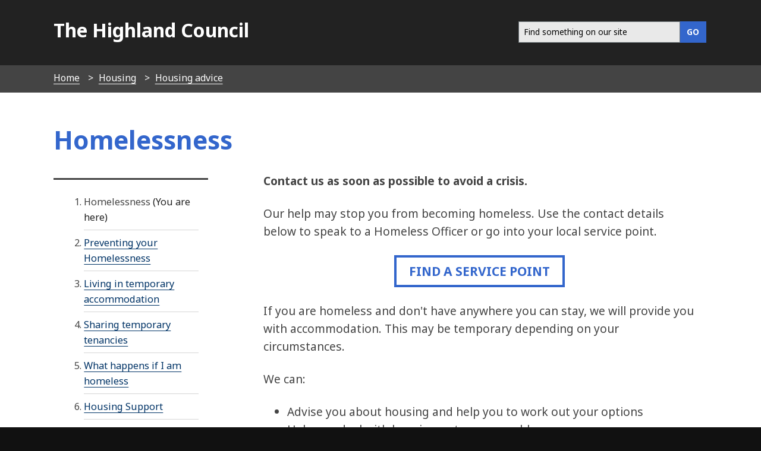

--- FILE ---
content_type: text/html; charset=UTF-8
request_url: https://www.highland.gov.uk/info/997/housing_advice/245/homelessness
body_size: 5138
content:
<!DOCTYPE html>
<!--[if lt IE 7]>       <html class="no-js lt-ie9 lt-ie8 lt-ie7 inner" lang="en"> <![endif]-->
<!--[if IE 7]>          <html class="no-js lt-ie9 lt-ie8 inner" lang="en"> <![endif]-->
<!--[if IE 8]>          <html class="no-js lt-ie10 lt-ie9 inner" lang="en"> <![endif]-->
<!--[if lte IE 9]>          <html class="no-js lt-ie10 inner" lang="en"> <![endif]-->
<!--[if gt IE 8]><!-->  <html class="no-js inner" lang="en"> <!--<![endif]-->
    <head>
     	<link rel="alternate" type="application/rss+xml" title="RSS" href="https://www.highland.gov.uk/rss/news">
        <link rel="search" type="application/opensearchdescription+xml" title="The Highland Council" href="https://www.highland.gov.uk/site/scripts/opensearch.php">
        <link rel="shortcut icon" type="image/x-icon" href="//www.highland.gov.uk/site/favicon.ico">
        <link rel="stylesheet" type="text/css" href="//www.highland.gov.uk/site/styles/generic/base.css">
        <link rel="stylesheet" type="text/css" href="//www.highland.gov.uk/site/styles/standard.css">
        <link rel="canonical" href="https://www.highland.gov.uk/info/997/housing_advice/245/homelessness">
        <link href='//fonts.googleapis.com/css?family=Noto+Sans:400,700,400italic,700italic' rel='stylesheet' type='text/css'>
	<link href="https://www.highland.gov.uk/site/assets/css/all.css" rel="stylesheet">
	<link href="https://www.highland.gov.uk/site/assets/css/fontawesome.css" rel="stylesheet">
        <script src="https://ajax.googleapis.com/ajax/libs/jquery/3.2.1/jquery.min.js"></script>		
        <script type='text/javascript' src='/site/javascript/jquery.swiftype.autocomplete.js'></script>
        <link type='text/css' rel='stylesheet' href='/site/styles/autocomplete.css' media='all' />
		<meta class="swiftype" name="title" data-type="string" content="Homelessness" >	
        <meta name="author" content="The Highland Council">
        <meta name="generator" content="http://www.jadu.net">
        <meta name="revisit-after" content="2 days">
        <meta name="robots" content="index,follow">
				
        <meta name="viewport" content="width=device-width, initial-scale=1">
	<meta property="og:image" content="https://www.highland.gov.uk/images/mast_logo.gif"/>

<!-- XHTML Template -->

	<meta http-equiv="content-language" content="en" />
	<!-- Dublin Core Metadata -->
	<meta name="DC.creator" lang="en" content="Heather Butlin" />
	<meta name="DC.date.created" scheme="DCTERMS.W3CDTF" lang="en" content="2014-02-18" />
	<meta name="DC.date.modified" scheme="DCTERMS.W3CDTF" lang="en" content="2014-02-18" />
	<meta name="DC.date.valid" scheme="DCTERMS.W3CDTF" lang="en" content="2018-05-24" />
	<meta name="DC.date.expired" scheme="DCTERMS.W3CDTF" lang="en" content="2019-05-24" />
	<meta name="DC.description" lang="en" content="Homelessness" />
	<meta name="DC.format" lang="en" scheme="DCTERMS.IMT" content="text/html" />
	<meta name="DC.identifier" scheme="DCTERMS.URI" content="http://www.highland.gov.uk/site/scripts/documents_info.php?categoryID=997&amp;documentID=245" />
	<meta name="DC.language" scheme="DCTERMS.ISO639-1" content="en" />
	<meta name="DC.publisher" lang="en" content="The Highland Council, Glenurquhart Road, Inverness, IV3 5NX, +44(0)1349 886606, service.point@highland.gov.uk" />
	<meta name="DC.rights.copyright" lang="en" content="This page is Copyright, The Highland Council" />
	<meta name="DC.title" lang="en" content="Homelessness" />
	<meta name="DC.coverage" lang="en" content="UK" />
	<meta name="DC.subject" lang="en" content="homelessness" />
	<meta name="DC.subject" lang="en" content="Housing advice" />
        <meta name="description" content="Homelessness">
        <meta name="keywords" content="homelessness">
        <!--[if lte IE 9]>
                <script src="//www.highland.gov.uk/site/javascript/html5shiv.js"></script>
        <![endif]-->
        <script type="text/javascript" src="//www.highland.gov.uk/site/javascript/swfobject.js"></script>
         <title>Homelessness | Homelessness | The Highland Council</title>
    </head>
    <body>
<!-- Custom banner start -->
<!-- Custom banner end -->
            <header class="fullwidth top-header">
                <div class="container">			
					                    <a href="#main-content" class="tabonly">Skip to main content</a>
                    <div class="column span-5">
                        <p><a href="https://www.highland.gov.uk">The Highland Council</a></p>
                    </div>
					                    <div class="column span-7 navigate">    
                        <nav class="float-right" >							
							<form action="/site/scripts/google_results.php" method="get" id="search" class="form search-main">
								<div id="input-outer">
									<label for="SearchSite" class="visually-hidden">Search this site</label>
									<input class="field" id="SearchSite" type="search" size="18" maxlength="40" name="q" placeholder="Find something on our site" ><input class="button button__primary" type="submit" value="GO">
								</div>
								<div id="search_resultsbar"></div>
							</form>								
                      </nav>
                    </div>

                </div>
            </header>
            
        <nav class="breadcrumb">
            <ol class="item-list item-list__inline container">
                <li>
                    <a href="https://www.highland.gov.uk" rel="home">Home</a>
                </li>
                <li>
                    <a href="https://www.highland.gov.uk/info/917/housing">Housing</a>
                </li>
                <li>
                    <a href="https://www.highland.gov.uk/info/997/housing_advice">Housing advice</a>
                </li>
                <li>
                    <span>Homelessness</span>
                </li>            </ol>
        </nav>
		<div class="wrapper main-content" id="main-content" tabindex="-1">
			<article class="container">
    			<div class="container write-header">
    				<div class="title">
        				<h1>Homelessness  <br/><span style="font-size:0.6em; color:#111;"></span></h1>
    				</div>
    			</div>
        <div class="column offset-1 span-8 content push-3 editor">
<p><strong>Contact us as soon as possible to avoid a crisis.</strong></p>

<p>Our help may stop you from becoming homeless. Use the contact details below to speak to a Homeless Officer or go into your local service point.</p>

<p class="text_align_center"><a class="button button__standout" href="/directory/16/service_points">Find a service point</a></p>

<p>If you are homeless and don't have anywhere you can stay, we will provide you with accommodation.&nbsp;This may be temporary depending on your circumstances.</p>

<p>We can:</p>

<ul>
	<li>Advise you about housing and help&nbsp;you to work out your options</li>
	<li>Help you deal with housing or tenancy problems</li>
	<li>Help resolve difficulties with landlords, relatives and parents</li>
	<li>Advise you on your rights if you are a tenant</li>
	<li>Provide guidance if you are separating from your partner</li>
</ul>
            <aside class="bottom-supplements">
   
                <div class="supplement supplement__contact">
                    <h2>Homelessness Team</h2>
                    <p>Phone 01349 886691 in evenings or weekends.</p>
                    <p><strong>Telephone:</strong> <a href="tel:01349886602">01349 886602</a></p>
                    <ul class="item-list">
                        <li>
                            <a href="http://www.highland.gov.uk/info/963/homelessness-advice_and_support/245/homelessness">If you are homeless or threatened with homelessness, we are here to help</a>
                        </li>
                    </ul>
                </div>
                <div class="supplement supplement__navigation">
                    <h2>Help with domestic abuse</h2>
                    <ul class="item-list item-list__rich border-top ">
                        <li>
                            <a href="http://www.highland.gov.uk/info/1400/domestic_violence/235/domestic_abuse/2">how to get help and advice</a>
                        </li>
                    </ul>
                </div>
            </aside>
<div class="downloads-area">
    <h2 class="border-btm">Related Downloads</h2>
    <ul class="item-list">
        <li><a href="/downloads/download/319/anti-social_behaviour" title="Our Anti-social Behaviour strategies">Anti-social Behaviour</a></li>
        <li><a href="/downloads/download/326/homeless_shared_temporary_accommodation_and_landlord_survey" title="Documents relating to the Highland Council Homeless policy, Shared Temporary Accommodation and landlord survey.">Homeless, Shared Temporary Accommodation and Landlord Survey</a></li>
        <li><a href="/downloads/download/333/private_landlords" title="">Private landlords</a></li>
        <li><a href="/downloads/download/339/private_rented_housing" title="Private rented housing">Private rented housing</a></li>
        <li><a href="/downloads/download/355/housing_options" title="">Housing Options</a></li>
	</ul>
</div>	
                </div>
<!-- googleoff: index -->

        <section class="sidebar sidebar__primary pull-9">
        
 
 
            
            <nav class="doc-nav">
                <h3 class="show-hide-small"><a href="#">More Pages</a></h3>
                <ol class="item-list__rich item-list__rich-numbered document-navigation">
                    <li>Homelessness<span> (You are here)</span></li>
                    <li><a href="https://www.highland.gov.uk/info/997/housing_advice/245/homelessness/2">Preventing your Homelessness</a></li>
                    <li><a href="https://www.highland.gov.uk/info/997/housing_advice/245/homelessness/3">Living in temporary accommodation</a></li>
                    <li><a href="https://www.highland.gov.uk/info/997/housing_advice/245/homelessness/4">Sharing temporary tenancies </a></li>
                    <li><a href="https://www.highland.gov.uk/info/997/housing_advice/245/homelessness/5">What happens if I am homeless</a></li>
                    <li><a href="https://www.highland.gov.uk/info/997/housing_advice/245/homelessness/6">Housing Support</a></li>
                    <li><a href="https://www.highland.gov.uk/info/997/housing_advice/245/homelessness/7">Other sources of help and independent advice</a></li>
                    <li><a href="https://www.highland.gov.uk/info/997/housing_advice/245/homelessness/8">Section 11 notifications</a></li>
                    <li><a href="https://www.highland.gov.uk/info/997/housing_advice/245/homelessness/9">Our legal responsibilities</a></li>
                </ol>
            </nav>
<div class="category-menu related-items">
    <h3>Related pages</h3>
    <ul class="item-list item-list__rich">
        <li><a href="/info/997/housing_advice/260/advice_for_private_tenants">Advice for private tenants</a></li>
        <li><a href="/info/997/housing_advice/273/energy_advice">Energy advice</a></li>
        <li><a href="/info/997/housing_advice/515/pest_control">Pest control </a></li>
        <li><a href="/info/997/housing_advice/258/private_landlords">Private landlords</a></li>
    </ul>
</div>
        </section>
<!-- googleon: index -->
            </article>
        </div>
     <footer class="wrapper footer" role="contentinfo">
            <div class="container">
                <div class="column span-4">
                    <ul class="item-list item-list__rich">
                        <li><a href="https://www.highland.gov.uk/contact" rel="nofollow">Contact Us</a></li>
                        <li><a href="/myaccount" rel="nofollow">Myaccount</a></li>
                        <li><a href="https://www.highland.gov.uk/site_map" rel="nofollow">Site map</a></li>
                        <li><a href="https://www.highland.gov.uk/a_to_z" rel="nofollow">A-Z of Services</a></li>
			<li><a href="/jobsandcareers" rel="nofollow">Jobs and careers</a>
                    </ul>				
                </div>
                <div class="column offset-1 span-4">
                    <ul class="item-list item-list__rich">
			<li><a rel="nofollow" href="/accessibility">Accessibility</a></li>
                        <li><a rel="nofollow" href="https://www.highland.gov.uk/info/591/council_and_government/453/privacy_and_cookies">Privacy and cookies</a></li>
                        <li><a rel="nofollow" href="/gaelic">Gaelic</a></li>
                    </ul>
				
					
					<p class="poweredby">
                         <a href="http://www.jadu.net">Powered by Jadu Content Management</a>
                    </p>
                    <p class="poweredby">
                    </p>
                </div>
                <div class="column span-3"> 
                    <p class="center">
                        <img src="/site/images/logo_whiteout.png" alt="The Highland Council logo" class="ft-img" style="width:180px; padding:0.8em;">
                     </p>	
                   
                    <nav class="social-media">
                        <ul class="item-list__inline">
                            <li><a href="https://x.com/highlandcouncil" aria-label="Highland Council X"><i class="fa-brands fa-square-x-twitter fa-2x"></i></a></li>
                            <li><a href="https://www.facebook.com/highlandcouncil" aria-label="Highland Council Facebook"><i class="fab fa-facebook-square fa-2x"></i></a></li>
                            <li><a href="https://www.instagram.com/highlandcouncil/" aria-label="Highland Council Instagram"><i class="fab fa-square-instagram fa-2x"></i></a></li> 
                            <li><a href="https://www.linkedin.com/company/highlandcouncil/" aria-label="Highland Council LinkedIn"><i class="fa-brands fa-linkedin fa-2x"></i></a></li>
			   <li><a href="https://www.flickr.com/photos/highlandcouncil/" aria-label="Highland Council Flickr"><i class="fab fa-flickr fa-2x"></i></a></li>
                            <li><a href="https://www.youtube.com/user/TheHighlandCouncil" aria-label="Highland Council YouTube"><i class="fab fa-youtube-square fa-2x"></i></a></li>
                        </ul>
                    </nav>

                </div>
            </div>
        </footer>
        <style>
.footer  a {
     border-bottom: 1px solid #111!important;
   }
</style>
        <!--[if lte IE 8]>
                <script src="//ajax.googleapis.com/ajax/libs/jquery/1.9.1/jquery.min.js"></script>
                <script src="//www.highland.gov.uk/site/javascript/lte-ie8.js"></script>
        <![endif]-->
        <!--[if lte IE 9]>
                <script src="//www.highland.gov.uk/site/javascript/placeholder.js"></script>
        <![endif]-->  
        <!--[if lt IE 9]>
            <script src="//html5shiv-printshiv.googlecode.com/svn/trunk/html5shiv-printshiv.js"></script>
        <![endif]-->
        <script src="//www.highland.gov.uk/site/javascript/almond.min.js"></script>
        <script src="//www.highland.gov.uk/site/javascript/util.min.js"></script>
        <script src="//www.highland.gov.uk/site/javascript/main.js"></script>
        <script type="text/javascript">
	    // Adds a body class of ie10 to... wait for it... IE10
        if (Function('/*@cc_on return document.documentMode===10@*/')()){
            document.documentElement.className+=' lt-ie11';
        }
    </script>

        <script src="//www.highland.gov.uk/site/javascript/site.js"></script>
        <script>
            jQuery(document).ready(function() {
                if(jQuery('#SearchSite').length) {
                    jQuery('#SearchSite').swiftype({
                        engineKey: 'utpKQBnsjstyXHLG4y4d',
                        resultLimit: 5
                    });
                }
            });
		</script>
<!-- Fontawesome 6.4.2 load -->
<link href="site/assets/css/fontawesome.css" rel="stylesheet">
<link href="site/assets/css/all.css" rel="stylesheet">

<script>
    // Include the following lines to define the gtag() function when
    // calling this code prior to your gtag.js or Tag Manager snippet
    window.dataLayer = window.dataLayer || [];
    function gtag(){dataLayer.push(arguments);}
  
    // Call the default command before gtag.js or Tag Manager runs to
    // adjust how the tags operate when they run. Modify the defaults
    // per your business requirements and prior consent granted/denied, e.g.:
    gtag('consent', 'default', {
        'ad_storage': 'denied',
        'analytics_storage': 'denied'
    });
</script>

<!-- Load gtag.js -->
<script async src="https://www.googletagmanager.com/gtag/js?id=UA-1419908-4"></script>

<!-- Load cookie control JS file -->
<script src="https://www.highland.gov.uk/site/custom_scripts/cookieControl-9.x.min.js"></script>

<!-- Load the settings JS file -->
<script src="https://www.highland.gov.uk/site/custom_scripts/cookieControl-live.js"></script>

<script>
window.dataLayer = window.dataLayer || [];
function gtag(){dataLayer.push(arguments);}
gtag('js', new Date());
gtag('config', 'UA-1419908-4',
    {'anonymize_ip': true }
);
</script>

<style>
    /* This keeps the toggle button yellow when you use the keyboard to tab to it */
.checkbox-toggle {
    background-color: #fff0b1 !important;
}

#ccc .checkbox-toggle--dark .checkbox-toggle-toggle {
    background-color: #735fa0 !important;
}

#ccc #ccc-recommended-settings {
    border-radius: 0 !important;
}

#ccc #ccc-recommended-settings:hover {
    background-color: #36C !important;
    border-color: #36C !important;
}

#ccc #ccc-reject-settings {
    border-radius: 0 !important;
}

#ccc #ccc-reject-settings:hover {
    background-color: #36C !important;
    border-color: #36C !important;
}

#ccc-close:hover {
    border-color: #36C !important;
    background-color: #36C !important;
}

/* This stops the ‘Show vendors within this category’ being too dark */
#ccc .ccc-vendor-reveal {
    opacity: 1 !important;
}

/* removes overlay to fix search issue and removes analytics section with toggle */
#ccc-overlay, #ccc-optional-categories {
  display: none;
}

/* This sets the z-index low enough for Dragan Jaws users */
#ccc {
z-index: 99 !important;
}

#ccc .ccc-content--highlight .checkbox-toggle-input:focus ~ .checkbox-toggle-toggle {
    filter: none;
    background-color: #fff0b1 !important;
}

/* This hides the horizontal lines from showing */
#cc-panel hr {
display: none;
}

@media screen and (max-width: 300px) {    
#ccc-icon {
    width: 40px;
    height: 40px;
}
}
</style>
    </body>
</html> 


--- FILE ---
content_type: text/css
request_url: https://www.highland.gov.uk/site/styles/standard.css
body_size: 20170
content:
/*! normalize.css v1.1.0 | MIT License | git.io/normalize */
/* Colour variables used throughout site - allows for easy amending of colour scheme */
:root {
    /* Branding colours */
    --main-site-color:#111;
    --accent-color: #36C;
    /* Link colours */
    --link-color: #36C;
    --link-hover-color: #036;
    --focus-color: #fd0;
    --focus-text-color: #000;
    /* Text colours */
    --text-default-color: #444;
    --heading-blue-color:#36c;
    --heading-default-color: #444; 

     /* Element colours */
    --widget-background-color: #111;
    --headfoot-color:#111;
    --home-standard-bckg: #fff;
    --home-alt-bckg:#F8F8F8; 

    /* misc colours */
    --warning-color: #fd0;
    --standout-color: #36C;
    --error-color: #C00;
    --primary-color: #222;
    --success-color: #063;

   }
@import url(//fonts.googleapis.com/css?family=Domine:400,700);
.centre,
.grid-master {
    text-align: center
}
.header__menus,
.hero-menus__real,
body {
    -webkit-font-smoothing: antialiased
}
#main-content a,
.supplement a,
pre {
    word-wrap: break-word
}
article,
aside,
details,
figcaption,
figure,
footer,
header,
hgroup,
main,
nav,
section,
summary {
    display: block
}
figcaption {
    font-size: .8em;
    color: #6F777B;
    padding-bottom: 5px
}
audio,
canvas,
video {
    display: inline-block
}
audio:not([controls]) {
    display: none;
    height: 0
}
[hidden] {
    display: none
}
html {
    font-size: 100%;
    -webkit-text-size-adjust: 100%;
    -ms-text-size-adjust: 100%
}
body,
figure,
form {
    margin: 0
}
abbr[title] {
    border-bottom: 1px dotted
}
b,
strong {
    font-weight: 700
}
hr {
    -moz-box-sizing: content-box;
    box-sizing: content-box;
    height: 0
}
mark {
    background: #ff0;
    color: #000
}
dl,
menu,
ol,
p,
pre,
ul {
    margin: 1em 0
}
code,
kbd,
pre,
samp {
    font-family: monospace, serif;
    font-family: 'courier new', monospace
}
html,
html.index8,
html.inner2,
html.styleguide,
input {
    font-family: "noto sans", sans-serif
}
pre {
    white-space: pre;
    white-space: pre-wrap
}
q {
    quotes: none
}
q:after,
q:before {
    content: '';
    content: none
}
small {
    font-size: 80%
}
sub,
sup {
    font-size: 75%;
    line-height: 0;
    position: relative;
    vertical-align: baseline
}
sup {
    top: -.5em
}
sub {
    bottom: -.25em
}
dd {
    margin: 0 0 0 40px
}
menu,
ol,
ul {
    padding: 0 0 0 40px
}
nav ol,
nav ul {
    list-style: none
}
img {
    border: 1px solid transparent;
    -ms-interpolation-mode: bicubic
}
svg:not(:root) {
    overflow: hidden
}
fieldset {
    border: 1px solid silver;
    margin: 0 2px;
    padding: .35em .625em .75em
}
legend {
    border: 0;
    padding: 0;
    white-space: normal
}
button,
input,
select,
textarea {
    font-size: 100%;
    margin: 0;
    vertical-align: baseline
}
button,
input {
    line-height: normal
}
button,
select {
    text-transform: none
}
button,
html input[type=button],
input[type=reset],
input[type=submit] {
    -webkit-appearance: button;
    cursor: pointer
}
button[disabled],
html input[disabled] {
    cursor: default
}
input[type=checkbox],
input[type=radio] {
    box-sizing: border-box;
    padding: 0
}
input[type=search] {
    -webkit-appearance: textfield;
    -moz-box-sizing: content-box;
    -webkit-box-sizing: content-box;
    box-sizing: content-box
}
input[type=search]::-webkit-search-cancel-button,
input[type=search]::-webkit-search-decoration {
    -webkit-appearance: none
}
button::-moz-focus-inner,
input::-moz-focus-inner {
    border: 0;
    padding: 0
}
textarea {
    overflow: auto;
    vertical-align: top
}
table {
    border-collapse: collapse;
    border-spacing: 0
}
.hide-text {
    height: 1px;
    width: 1px;
    position: absolute;
    overflow: hidden;
    top: -10px
}
.visually-hidden {
    position: absolute;
    left: 0;
    top: -99999em
}
.float-left {
    float: left
}
.float-right {
    float: right
}
.show-grid:nth-child(2n+1) div {
    background: #fac8f0
}
.show-grid:nth-child(3n+1) div {
    background: #c8faf0
}
.show-grid div {
    height: 200px;
    background: #b4c8f0
}
.container,
.site-header {
    width: 100%;
    max-width: 1100px;
    -webkit-box-sizing: border-box;
    -moz-box-sizing: border-box;
    box-sizing: border-box;
    margin: auto auto 1.2em;
    display: block;
    clear: both;
    overflow: auto
}
.fullwidth,
.map img {
    max-width: none
}
.grid-master {
    position: absolute;
    z-index: -1;
    overflow: auto;
    width: 100%
}
.grid-overlay {
    height: 2000px
}
.grid-overlay div {
    height: 2000px;
    background: rgba(255, 0, 0, .1)!important
}
#content,
.column,
.logo,
.sidebar__primary,
.sidebar__secondary,
.site-header .form__search,
.site-header .item-list,
.span-1,
.span-10,
.span-11,
.span-12,
.span-2,
.span-3,
.span-4,
.span-5,
.span-6,
.span-7,
.span-8,
.span-9 {
    margin-right: 1.81818%;
    display: block;
    float: left;
    position: relative
}
#content:last-child,
.column:last-child,
.logo:last-child,
.sidebar__primary:last-child,
.sidebar__secondary:last-child,
.site-header .form__search:last-child,
.site-header .item-list:last-child,
.span-10:last-child,
.span-11:last-child,
.span-12:last-child,
.span-1:last-child,
.span-2:last-child,
.span-3:last-child,
.span-4:last-child,
.span-5:last-child,
.span-6:last-child,
.span-7:last-child,
.span-8:last-child,
.span-9:last-child {
    margin-right: 0
}
@media (max-width: 600px) {
    #content,
    .column,
    .logo,
    .sidebar__primary,
    .sidebar__secondary,
    .site-header .form__search,
    .site-header .item-list,
    .span-1,
    .span-10,
    .span-11,
    .span-12,
    .span-2,
    .span-3,
    .span-4,
    .span-5,
    .span-6,
    .span-7,
    .span-8,
    .span-9 {
        width: 100%!important;
        margin-right: 0;
        margin-left: 0!important;
        float: none;
        clear: both
    }
}
.pull-right,
.site-header .form__search {
    float: right;
    margin-left: 0
}
.pull-right:last-child,
.site-header .form__search:last-child {
    margin-right: 1.81818%
}
.span-1 {
    width: 6.66667%
}
.push-1 {
    left: 6.66667%;
    right: auto
}
.pull-1 {
    right: 6.66667%;
    left: auto
}
.logo,
.sidebar__secondary,
.span-2 {
    width: 15.15152%
}
.logo .one-eigth,
.sidebar__secondary .one-eigth,
.span-2 .one-eigth {
    width: 1.80556%;
    margin-right: 12.22222%;
    float: left;
    -webkit-box-sizing: border-box;
    -moz-box-sizing: border-box;
    box-sizing: border-box
}
.logo .one-eigth:last-child,
.sidebar__secondary .one-eigth:last-child,
.span-2 .one-eigth:last-child {
    margin-right: 0
}
.logo .one-seventh,
.sidebar__secondary .one-seventh,
.span-2 .one-seventh {
    width: 3.80952%;
    margin-right: 12.22222%;
    float: left;
    -webkit-box-sizing: border-box;
    -moz-box-sizing: border-box;
    box-sizing: border-box
}
.logo .one-seventh:last-child,
.sidebar__secondary .one-seventh:last-child,
.span-2 .one-seventh:last-child {
    margin-right: 0
}
.logo .one-sixth,
.sidebar__secondary .one-sixth,
.span-2 .one-sixth {
    width: 6.48148%;
    margin-right: 12.22222%;
    float: left;
    -webkit-box-sizing: border-box;
    -moz-box-sizing: border-box;
    box-sizing: border-box
}
.logo .one-sixth:last-child,
.sidebar__secondary .one-sixth:last-child,
.span-2 .one-sixth:last-child {
    margin-right: 0
}
.logo .one-fith,
.sidebar__secondary .one-fith,
.span-2 .one-fith {
    width: 10.22222%;
    margin-right: 12.22222%;
    float: left;
    -webkit-box-sizing: border-box;
    -moz-box-sizing: border-box;
    box-sizing: border-box
}
.logo .one-fith:last-child,
.sidebar__secondary .one-fith:last-child,
.span-2 .one-fith:last-child {
    margin-right: 0
}
.logo .three-eigths,
.sidebar__secondary .three-eigths,
.span-2 .three-eigths {
    width: 29.86111%;
    margin-right: 12.22222%;
    float: left;
    -webkit-box-sizing: border-box;
    -moz-box-sizing: border-box;
    box-sizing: border-box
}
.logo .three-eigths:last-child,
.sidebar__secondary .three-eigths:last-child,
.span-2 .three-eigths:last-child {
    margin-right: 0
}
.logo .one-quarter,
.sidebar__secondary .one-quarter,
.span-2 .one-quarter {
    width: 15.83333%;
    margin-right: 12.22222%;
    float: left;
    -webkit-box-sizing: border-box;
    -moz-box-sizing: border-box;
    box-sizing: border-box
}
.logo .one-quarter:last-child,
.sidebar__secondary .one-quarter:last-child,
.span-2 .one-quarter:last-child {
    margin-right: 0
}
.logo .two-sevenths,
.sidebar__secondary .two-sevenths,
.span-2 .two-sevenths {
    width: 19.84127%;
    margin-right: 12.22222%;
    float: left;
    -webkit-box-sizing: border-box;
    -moz-box-sizing: border-box;
    box-sizing: border-box
}
.logo .two-sevenths:last-child,
.sidebar__secondary .two-sevenths:last-child,
.span-2 .two-sevenths:last-child {
    margin-right: 0
}
.logo .two-fiths,
.sidebar__secondary .two-fiths,
.span-2 .two-fiths {
    width: 32.66667%;
    margin-right: 12.22222%;
    float: left;
    -webkit-box-sizing: border-box;
    -moz-box-sizing: border-box;
    box-sizing: border-box
}
.logo .two-fiths:last-child,
.sidebar__secondary .two-fiths:last-child,
.span-2 .two-fiths:last-child {
    margin-right: 0
}
.logo .one-third,
.sidebar__secondary .one-third,
.span-2 .one-third {
    width: 25.18519%;
    margin-right: 12.22222%;
    float: left;
    -webkit-box-sizing: border-box;
    -moz-box-sizing: border-box;
    box-sizing: border-box
}
.logo .one-third:last-child,
.sidebar__secondary .one-third:last-child,
.span-2 .one-third:last-child {
    margin-right: 0
}
.logo .three-sevenths,
.sidebar__secondary .three-sevenths,
.span-2 .three-sevenths {
    width: 35.87302%;
    margin-right: 12.22222%;
    float: left;
    -webkit-box-sizing: border-box;
    -moz-box-sizing: border-box;
    box-sizing: border-box
}
.logo .three-sevenths:last-child,
.sidebar__secondary .three-sevenths:last-child,
.span-2 .three-sevenths:last-child {
    margin-right: 0
}
.logo .half,
.sidebar__secondary .half,
.span-2 .half {
    width: 43.88889%;
    margin-right: 12.22222%;
    float: left;
    -webkit-box-sizing: border-box;
    -moz-box-sizing: border-box;
    box-sizing: border-box
}
.logo .half:last-child,
.sidebar__secondary .half:last-child,
.span-2 .half:last-child {
    margin-right: 0
}
.logo .five-eigths,
.sidebar__secondary .five-eigths,
.span-2 .five-eigths {
    width: 57.91667%;
    margin-right: 12.22222%;
    float: left;
    -webkit-box-sizing: border-box;
    -moz-box-sizing: border-box;
    box-sizing: border-box
}
.logo .five-eigths:last-child,
.sidebar__secondary .five-eigths:last-child,
.span-2 .five-eigths:last-child {
    margin-right: 0
}
.logo .four-sevenths,
.sidebar__secondary .four-sevenths,
.span-2 .four-sevenths {
    width: 51.90476%;
    margin-right: 12.22222%;
    float: left;
    -webkit-box-sizing: border-box;
    -moz-box-sizing: border-box;
    box-sizing: border-box
}
.logo .four-sevenths:last-child,
.sidebar__secondary .four-sevenths:last-child,
.span-2 .four-sevenths:last-child {
    margin-right: 0
}
.logo .three-fiths,
.sidebar__secondary .three-fiths,
.span-2 .three-fiths {
    width: 55.11111%;
    margin-right: 12.22222%;
    float: left;
    -webkit-box-sizing: border-box;
    -moz-box-sizing: border-box;
    box-sizing: border-box
}
.logo .three-fiths:last-child,
.sidebar__secondary .three-fiths:last-child,
.span-2 .three-fiths:last-child {
    margin-right: 0
}
.logo .two-thirds,
.sidebar__secondary .two-thirds,
.span-2 .two-thirds {
    width: 62.59259%;
    margin-right: 12.22222%;
    float: left;
    -webkit-box-sizing: border-box;
    -moz-box-sizing: border-box;
    box-sizing: border-box
}
.logo .two-thirds:last-child,
.sidebar__secondary .two-thirds:last-child,
.span-2 .two-thirds:last-child {
    margin-right: 0
}
.logo .three-quarters,
.sidebar__secondary .three-quarters,
.span-2 .three-quarters {
    width: 71.94444%;
    margin-right: 12.22222%;
    float: left;
    -webkit-box-sizing: border-box;
    -moz-box-sizing: border-box;
    box-sizing: border-box
}
.logo .three-quarters:last-child,
.sidebar__secondary .three-quarters:last-child,
.span-2 .three-quarters:last-child {
    margin-right: 0
}
.logo .five-sevenths,
.sidebar__secondary .five-sevenths,
.span-2 .five-sevenths {
    width: 67.93651%;
    margin-right: 12.22222%;
    float: left;
    -webkit-box-sizing: border-box;
    -moz-box-sizing: border-box;
    box-sizing: border-box
}
.logo .five-sevenths:last-child,
.sidebar__secondary .five-sevenths:last-child,
.span-2 .five-sevenths:last-child {
    margin-right: 0
}
.logo .four-fiths,
.sidebar__secondary .four-fiths,
.span-2 .four-fiths {
    width: 77.55556%;
    margin-right: 12.22222%;
    float: left;
    -webkit-box-sizing: border-box;
    -moz-box-sizing: border-box;
    box-sizing: border-box
}
.logo .four-fiths:last-child,
.sidebar__secondary .four-fiths:last-child,
.span-2 .four-fiths:last-child {
    margin-right: 0
}
.logo .five-sixths,
.sidebar__secondary .five-sixths,
.span-2 .five-sixths {
    width: 81.2963%;
    margin-right: 12.22222%;
    float: left;
    -webkit-box-sizing: border-box;
    -moz-box-sizing: border-box;
    box-sizing: border-box
}
.logo .five-sixths:last-child,
.sidebar__secondary .five-sixths:last-child,
.span-2 .five-sixths:last-child {
    margin-right: 0
}
.logo .six-sevenths,
.sidebar__secondary .six-sevenths,
.span-2 .six-sevenths {
    width: 83.96825%;
    margin-right: 12.22222%;
    float: left;
    -webkit-box-sizing: border-box;
    -moz-box-sizing: border-box;
    box-sizing: border-box
}
.logo .six-sevenths:last-child,
.sidebar__secondary .six-sevenths:last-child,
.span-2 .six-sevenths:last-child {
    margin-right: 0
}
.logo .seven-eigths,
.sidebar__secondary .seven-eigths,
.span-2 .seven-eigths {
    width: 85.97222%;
    margin-right: 12.22222%;
    float: left;
    -webkit-box-sizing: border-box;
    -moz-box-sizing: border-box;
    box-sizing: border-box
}
.logo .seven-eigths:last-child,
.sidebar__secondary .seven-eigths:last-child,
.span-2 .seven-eigths:last-child {
    margin-right: 0
}
@media only screen and (min-width: 600px) {
    .push-2 {
        left: 15.15152%;
        right: auto;
        margin-right: 0!important;
        margin-left: 1.81818%
    }
    .pull-2 {
        right: 15.15152%;
        left: auto;
        margin-right: 1.81818%
    }
}
.sidebar__primary,
.site-header .form__search,
.span-3 {
    width: 23.63636%
}
.sidebar__primary .one-eigth,
.site-header .form__search .one-eigth,
.span-3 .one-eigth {
    width: 5.64459%;
    margin-right: 7.83476%;
    float: left;
    -webkit-box-sizing: border-box;
    -moz-box-sizing: border-box;
    box-sizing: border-box
}
.sidebar__primary .one-eigth:last-child,
.site-header .form__search .one-eigth:last-child,
.span-3 .one-eigth:last-child {
    margin-right: 0
}
.sidebar__primary .one-seventh,
.site-header .form__search .one-seventh,
.span-3 .one-seventh {
    width: 7.57021%;
    margin-right: 7.83476%;
    float: left;
    -webkit-box-sizing: border-box;
    -moz-box-sizing: border-box;
    box-sizing: border-box
}
.sidebar__primary .one-seventh:last-child,
.site-header .form__search .one-seventh:last-child,
.span-3 .one-seventh:last-child {
    margin-right: 0
}
.sidebar__primary .one-sixth,
.site-header .form__search .one-sixth,
.span-3 .one-sixth {
    width: 10.1377%;
    margin-right: 7.83476%;
    float: left;
    -webkit-box-sizing: border-box;
    -moz-box-sizing: border-box;
    box-sizing: border-box
}
.sidebar__primary .one-sixth:last-child,
.site-header .form__search .one-sixth:last-child,
.span-3 .one-sixth:last-child {
    margin-right: 0
}
.sidebar__primary .one-fith,
.site-header .form__search .one-fith,
.span-3 .one-fith {
    width: 13.73219%;
    margin-right: 7.83476%;
    float: left;
    -webkit-box-sizing: border-box;
    -moz-box-sizing: border-box;
    box-sizing: border-box
}
.sidebar__primary .one-fith:last-child,
.site-header .form__search .one-fith:last-child,
.span-3 .one-fith:last-child {
    margin-right: 0
}
.sidebar__primary .three-eigths,
.site-header .form__search .three-eigths,
.span-3 .three-eigths {
    width: 32.60328%;
    margin-right: 7.83476%;
    float: left;
    -webkit-box-sizing: border-box;
    -moz-box-sizing: border-box;
    box-sizing: border-box
}
.sidebar__primary .three-eigths:last-child,
.site-header .form__search .three-eigths:last-child,
.span-3 .three-eigths:last-child {
    margin-right: 0
}
.sidebar__primary .one-quarter,
.site-header .form__search .one-quarter,
.span-3 .one-quarter {
    width: 19.12393%;
    margin-right: 7.83476%;
    float: left;
    -webkit-box-sizing: border-box;
    -moz-box-sizing: border-box;
    box-sizing: border-box
}
.sidebar__primary .one-quarter:last-child,
.site-header .form__search .one-quarter:last-child,
.span-3 .one-quarter:last-child {
    margin-right: 0
}
.sidebar__primary .two-sevenths,
.site-header .form__search .two-sevenths,
.span-3 .two-sevenths {
    width: 22.97517%;
    margin-right: 7.83476%;
    float: left;
    -webkit-box-sizing: border-box;
    -moz-box-sizing: border-box;
    box-sizing: border-box
}
.sidebar__primary .two-sevenths:last-child,
.site-header .form__search .two-sevenths:last-child,
.span-3 .two-sevenths:last-child {
    margin-right: 0
}
.sidebar__primary .two-fiths,
.site-header .form__search .two-fiths,
.span-3 .two-fiths {
    width: 35.29915%;
    margin-right: 7.83476%;
    float: left;
    -webkit-box-sizing: border-box;
    -moz-box-sizing: border-box;
    box-sizing: border-box
}
.sidebar__primary .two-fiths:last-child,
.site-header .form__search .two-fiths:last-child,
.span-3 .two-fiths:last-child {
    margin-right: 0
}
.sidebar__primary .one-third,
.site-header .form__search .one-third,
.span-3 .one-third {
    width: 28.11016%;
    margin-right: 7.83476%;
    float: left;
    -webkit-box-sizing: border-box;
    -moz-box-sizing: border-box;
    box-sizing: border-box
}
.sidebar__primary .one-third:last-child,
.site-header .form__search .one-third:last-child,
.span-3 .one-third:last-child {
    margin-right: 0
}
.sidebar__primary .three-sevenths,
.site-header .form__search .three-sevenths,
.span-3 .three-sevenths {
    width: 38.38014%;
    margin-right: 7.83476%;
    float: left;
    -webkit-box-sizing: border-box;
    -moz-box-sizing: border-box;
    box-sizing: border-box
}
.sidebar__primary .three-sevenths:last-child,
.site-header .form__search .three-sevenths:last-child,
.span-3 .three-sevenths:last-child {
    margin-right: 0
}
.sidebar__primary .half,
.site-header .form__search .half,
.span-3 .half {
    width: 46.08262%;
    margin-right: 7.83476%;
    float: left;
    -webkit-box-sizing: border-box;
    -moz-box-sizing: border-box;
    box-sizing: border-box
}
.sidebar__primary .half:last-child,
.site-header .form__search .half:last-child,
.span-3 .half:last-child {
    margin-right: 0
}
.sidebar__primary .five-eigths,
.site-header .form__search .five-eigths,
.span-3 .five-eigths {
    width: 59.56197%;
    margin-right: 7.83476%;
    float: left;
    -webkit-box-sizing: border-box;
    -moz-box-sizing: border-box;
    box-sizing: border-box
}
.sidebar__primary .five-eigths:last-child,
.site-header .form__search .five-eigths:last-child,
.span-3 .five-eigths:last-child {
    margin-right: 0
}
.sidebar__primary .four-sevenths,
.site-header .form__search .four-sevenths,
.span-3 .four-sevenths {
    width: 53.7851%;
    margin-right: 7.83476%;
    float: left;
    -webkit-box-sizing: border-box;
    -moz-box-sizing: border-box;
    box-sizing: border-box
}
.sidebar__primary .four-sevenths:last-child,
.site-header .form__search .four-sevenths:last-child,
.span-3 .four-sevenths:last-child {
    margin-right: 0
}
.sidebar__primary .three-fiths,
.site-header .form__search .three-fiths,
.span-3 .three-fiths {
    width: 56.8661%;
    margin-right: 7.83476%;
    float: left;
    -webkit-box-sizing: border-box;
    -moz-box-sizing: border-box;
    box-sizing: border-box
}
.sidebar__primary .three-fiths:last-child,
.site-header .form__search .three-fiths:last-child,
.span-3 .three-fiths:last-child {
    margin-right: 0
}
.sidebar__primary .two-thirds,
.site-header .form__search .two-thirds,
.span-3 .two-thirds {
    width: 64.05508%;
    margin-right: 7.83476%;
    float: left;
    -webkit-box-sizing: border-box;
    -moz-box-sizing: border-box;
    box-sizing: border-box
}
.sidebar__primary .two-thirds:last-child,
.site-header .form__search .two-thirds:last-child,
.span-3 .two-thirds:last-child {
    margin-right: 0
}
.sidebar__primary .three-quarters,
.site-header .form__search .three-quarters,
.span-3 .three-quarters {
    width: 73.04131%;
    margin-right: 7.83476%;
    float: left;
    -webkit-box-sizing: border-box;
    -moz-box-sizing: border-box;
    box-sizing: border-box
}
.sidebar__primary .three-quarters:last-child,
.site-header .form__search .three-quarters:last-child,
.span-3 .three-quarters:last-child {
    margin-right: 0
}
.sidebar__primary .five-sevenths,
.site-header .form__search .five-sevenths,
.span-3 .five-sevenths {
    width: 69.19007%;
    margin-right: 7.83476%;
    float: left;
    -webkit-box-sizing: border-box;
    -moz-box-sizing: border-box;
    box-sizing: border-box
}
.sidebar__primary .five-sevenths:last-child,
.site-header .form__search .five-sevenths:last-child,
.span-3 .five-sevenths:last-child {
    margin-right: 0
}
.sidebar__primary .four-fiths,
.site-header .form__search .four-fiths,
.span-3 .four-fiths {
    width: 78.43305%;
    margin-right: 7.83476%;
    float: left;
    -webkit-box-sizing: border-box;
    -moz-box-sizing: border-box;
    box-sizing: border-box
}
.sidebar__primary .four-fiths:last-child,
.site-header .form__search .four-fiths:last-child,
.span-3 .four-fiths:last-child {
    margin-right: 0
}
.sidebar__primary .five-sixths,
.site-header .form__search .five-sixths,
.span-3 .five-sixths {
    width: 82.02754%;
    margin-right: 7.83476%;
    float: left;
    -webkit-box-sizing: border-box;
    -moz-box-sizing: border-box;
    box-sizing: border-box
}
.sidebar__primary .five-sixths:last-child,
.site-header .form__search .five-sixths:last-child,
.span-3 .five-sixths:last-child {
    margin-right: 0
}
.sidebar__primary .six-sevenths,
.site-header .form__search .six-sevenths,
.span-3 .six-sevenths {
    width: 84.59503%;
    margin-right: 7.83476%;
    float: left;
    -webkit-box-sizing: border-box;
    -moz-box-sizing: border-box;
    box-sizing: border-box
}
.sidebar__primary .six-sevenths:last-child,
.site-header .form__search .six-sevenths:last-child,
.span-3 .six-sevenths:last-child {
    margin-right: 0
}
.sidebar__primary .seven-eigths,
.site-header .form__search .seven-eigths,
.span-3 .seven-eigths {
    width: 86.52066%;
    margin-right: 7.83476%;
    float: left;
    -webkit-box-sizing: border-box;
    -moz-box-sizing: border-box;
    box-sizing: border-box
}
.span-4 .one-eigth,
.span-4 .one-seventh {
    float: left;
    -webkit-box-sizing: border-box;
    -moz-box-sizing: border-box
}
.sidebar__primary .seven-eigths:last-child,
.site-header .form__search .seven-eigths:last-child,
.span-3 .seven-eigths:last-child {
    margin-right: 0
}
@media only screen and (min-width: 600px) {
    .push-3 {
        left: 23.63636%;
        right: auto;
        margin-right: 0!important;
        margin-left: 1.81818%
    }
    .pull-3 {
        right: 23.63636%;
        left: auto;
        margin-right: 1.81818%
    }
}
.span-4 {
    width: 32.12121%
}
.span-4 .one-eigth {
    width: 7.45545%;
    margin-right: 5.7652%;
    box-sizing: border-box
}
.span-4 .one-eigth:last-child {
    margin-right: 0
}
.span-4 .one-seventh {
    width: 9.34412%;
    margin-right: 5.7652%;
    box-sizing: border-box
}
.span-4 .one-fith,
.span-4 .one-sixth {
    float: left;
    -webkit-box-sizing: border-box;
    -moz-box-sizing: border-box
}
.span-4 .one-seventh:last-child {
    margin-right: 0
}
.span-4 .one-sixth {
    width: 11.86233%;
    margin-right: 5.7652%;
    box-sizing: border-box
}
.span-4 .one-sixth:last-child {
    margin-right: 0
}
.span-4 .one-fith {
    width: 15.38784%;
    margin-right: 5.7652%;
    box-sizing: border-box
}
.span-4 .one-quarter,
.span-4 .three-eigths {
    float: left;
    -webkit-box-sizing: border-box;
    -moz-box-sizing: border-box
}
.span-4 .one-fith:last-child {
    margin-right: 0
}
.span-4 .three-eigths {
    width: 33.89675%;
    margin-right: 5.7652%;
    box-sizing: border-box
}
.span-4 .three-eigths:last-child {
    margin-right: 0
}
.span-4 .one-quarter {
    width: 20.6761%;
    margin-right: 5.7652%;
    box-sizing: border-box
}
.span-4 .two-fiths,
.span-4 .two-sevenths {
    float: left;
    -webkit-box-sizing: border-box;
    -moz-box-sizing: border-box
}
.span-4 .one-quarter:last-child {
    margin-right: 0
}
.span-4 .two-sevenths {
    width: 24.45343%;
    margin-right: 5.7652%;
    box-sizing: border-box
}
.span-4 .two-sevenths:last-child {
    margin-right: 0
}
.span-4 .two-fiths {
    width: 36.54088%;
    margin-right: 5.7652%;
    box-sizing: border-box
}
.span-4 .one-third,
.span-4 .three-sevenths {
    float: left;
    -webkit-box-sizing: border-box;
    -moz-box-sizing: border-box
}
.span-4 .two-fiths:last-child {
    margin-right: 0
}
.span-4 .one-third {
    width: 29.48987%;
    margin-right: 5.7652%;
    box-sizing: border-box
}
.span-4 .one-third:last-child {
    margin-right: 0
}
.span-4 .three-sevenths {
    width: 39.56274%;
    margin-right: 5.7652%;
    box-sizing: border-box
}
.span-4 .five-eigths,
.span-4 .half {
    float: left;
    -webkit-box-sizing: border-box;
    -moz-box-sizing: border-box
}
.span-4 .three-sevenths:last-child {
    margin-right: 0
}
.span-4 .half {
    width: 47.1174%;
    margin-right: 5.7652%;
    box-sizing: border-box
}
.span-4 .half:last-child {
    margin-right: 0
}
.span-4 .five-eigths {
    width: 60.33805%;
    margin-right: 5.7652%;
    box-sizing: border-box
}
.span-4 .four-sevenths,
.span-4 .three-fiths {
    float: left;
    -webkit-box-sizing: border-box;
    -moz-box-sizing: border-box
}
.span-4 .five-eigths:last-child {
    margin-right: 0
}
.span-4 .four-sevenths {
    width: 54.67206%;
    margin-right: 5.7652%;
    box-sizing: border-box
}
.span-4 .four-sevenths:last-child {
    margin-right: 0
}
.span-4 .three-fiths {
    width: 57.69392%;
    margin-right: 5.7652%;
    box-sizing: border-box
}
.span-4 .three-quarters,
.span-4 .two-thirds {
    float: left;
    -webkit-box-sizing: border-box;
    -moz-box-sizing: border-box
}
.span-4 .three-fiths:last-child {
    margin-right: 0
}
.span-4 .two-thirds {
    width: 64.74493%;
    margin-right: 5.7652%;
    box-sizing: border-box
}
.span-4 .two-thirds:last-child {
    margin-right: 0
}
.span-4 .three-quarters {
    width: 73.5587%;
    margin-right: 5.7652%;
    box-sizing: border-box
}
.span-4 .five-sevenths,
.span-4 .four-fiths {
    float: left;
    -webkit-box-sizing: border-box;
    -moz-box-sizing: border-box
}
.span-4 .three-quarters:last-child {
    margin-right: 0
}
.span-4 .five-sevenths {
    width: 69.78137%;
    margin-right: 5.7652%;
    box-sizing: border-box
}
.span-4 .five-sevenths:last-child {
    margin-right: 0
}
.span-4 .four-fiths {
    width: 78.84696%;
    margin-right: 5.7652%;
    box-sizing: border-box
}
.span-4 .five-sixths,
.span-4 .six-sevenths {
    float: left;
    -webkit-box-sizing: border-box;
    -moz-box-sizing: border-box
}
.span-4 .four-fiths:last-child {
    margin-right: 0
}
.span-4 .five-sixths {
    width: 82.37247%;
    margin-right: 5.7652%;
    box-sizing: border-box
}
.span-4 .five-sixths:last-child {
    margin-right: 0
}
.span-4 .six-sevenths {
    width: 84.89069%;
    margin-right: 5.7652%;
    box-sizing: border-box
}
.span-4 .seven-eigths,
.span-5 .one-eigth {
    float: left;
    -webkit-box-sizing: border-box;
    -moz-box-sizing: border-box
}
.span-4 .six-sevenths:last-child {
    margin-right: 0
}
.span-4 .seven-eigths {
    width: 86.77935%;
    margin-right: 5.7652%;
    box-sizing: border-box
}
.span-4 .seven-eigths:last-child {
    margin-right: 0
}
@media only screen and (min-width: 600px) {
    .push-4 {
        left: 32.12121%;
        right: auto;
        margin-right: 0!important;
        margin-left: 1.81818%
    }
    .pull-4 {
        right: 32.12121%;
        left: auto;
        margin-right: 1.81818%
    }
}
.span-5 {
    width: 40.60606%
}
.span-5 .one-eigth {
    width: 8.50954%;
    margin-right: 4.56053%;
    box-sizing: border-box
}
.span-5 .one-seventh,
.span-5 .one-sixth {
    float: left;
    -webkit-box-sizing: border-box;
    -moz-box-sizing: border-box
}
.span-5 .one-eigth:last-child {
    margin-right: 0
}
.span-5 .one-seventh {
    width: 10.37669%;
    margin-right: 4.56053%;
    box-sizing: border-box
}
.span-5 .one-seventh:last-child {
    margin-right: 0
}
.span-5 .one-sixth {
    width: 12.86622%;
    margin-right: 4.56053%;
    box-sizing: border-box
}
.span-5 .one-fith,
.span-5 .three-eigths {
    float: left;
    -webkit-box-sizing: border-box;
    -moz-box-sizing: border-box
}
.span-5 .one-sixth:last-child {
    margin-right: 0
}
.span-5 .one-fith {
    width: 16.35158%;
    margin-right: 4.56053%;
    box-sizing: border-box
}
.span-5 .one-fith:last-child {
    margin-right: 0
}
.span-5 .three-eigths {
    width: 34.64967%;
    margin-right: 4.56053%;
    box-sizing: border-box
}
.span-5 .one-quarter,
.span-5 .two-sevenths {
    float: left;
    -webkit-box-sizing: border-box;
    -moz-box-sizing: border-box
}
.span-5 .three-eigths:last-child {
    margin-right: 0
}
.span-5 .one-quarter {
    width: 21.5796%;
    margin-right: 4.56053%;
    box-sizing: border-box
}
.span-5 .one-quarter:last-child {
    margin-right: 0
}
.span-5 .two-sevenths {
    width: 25.31391%;
    margin-right: 4.56053%;
    box-sizing: border-box
}
.span-5 .one-third,
.span-5 .two-fiths {
    float: left;
    -webkit-box-sizing: border-box;
    -moz-box-sizing: border-box
}
.span-5 .two-sevenths:last-child {
    margin-right: 0
}
.span-5 .two-fiths {
    width: 37.26368%;
    margin-right: 4.56053%;
    box-sizing: border-box
}
.span-5 .two-fiths:last-child {
    margin-right: 0
}
.span-5 .one-third {
    width: 30.29298%;
    margin-right: 4.56053%;
    box-sizing: border-box
}
.span-5 .half,
.span-5 .three-sevenths {
    float: left;
    -webkit-box-sizing: border-box;
    -moz-box-sizing: border-box
}
.span-5 .one-third:last-child {
    margin-right: 0
}
.span-5 .three-sevenths {
    width: 40.25113%;
    margin-right: 4.56053%;
    box-sizing: border-box
}
.span-5 .three-sevenths:last-child {
    margin-right: 0
}
.span-5 .half {
    width: 47.71973%;
    margin-right: 4.56053%;
    box-sizing: border-box
}
.span-5 .five-eigths,
.span-5 .four-sevenths {
    float: left;
    -webkit-box-sizing: border-box;
    -moz-box-sizing: border-box
}
.span-5 .half:last-child {
    margin-right: 0
}
.span-5 .five-eigths {
    width: 60.7898%;
    margin-right: 4.56053%;
    box-sizing: border-box
}
.span-5 .five-eigths:last-child {
    margin-right: 0
}
.span-5 .four-sevenths {
    width: 55.18834%;
    margin-right: 4.56053%;
    box-sizing: border-box
}
.span-5 .three-fiths,
.span-5 .two-thirds {
    float: left;
    -webkit-box-sizing: border-box;
    -moz-box-sizing: border-box
}
.span-5 .four-sevenths:last-child {
    margin-right: 0
}
.span-5 .three-fiths {
    width: 58.17579%;
    margin-right: 4.56053%;
    box-sizing: border-box
}
.span-5 .three-fiths:last-child {
    margin-right: 0
}
.span-5 .two-thirds {
    width: 65.14649%;
    margin-right: 4.56053%;
    box-sizing: border-box
}
.span-5 .five-sevenths,
.span-5 .three-quarters {
    float: left;
    -webkit-box-sizing: border-box;
    -moz-box-sizing: border-box
}
.span-5 .two-thirds:last-child {
    margin-right: 0
}
.span-5 .three-quarters {
    width: 73.85987%;
    margin-right: 4.56053%;
    box-sizing: border-box
}
.span-5 .three-quarters:last-child {
    margin-right: 0
}
.span-5 .five-sevenths {
    width: 70.12556%;
    margin-right: 4.56053%;
    box-sizing: border-box
}
.span-5 .five-sixths,
.span-5 .four-fiths {
    float: left;
    -webkit-box-sizing: border-box;
    -moz-box-sizing: border-box
}
.span-5 .five-sevenths:last-child {
    margin-right: 0
}
.span-5 .four-fiths {
    width: 79.08789%;
    margin-right: 4.56053%;
    box-sizing: border-box
}
.span-5 .four-fiths:last-child {
    margin-right: 0
}
.span-5 .five-sixths {
    width: 82.57324%;
    margin-right: 4.56053%;
    box-sizing: border-box
}
.span-5 .seven-eigths,
.span-5 .six-sevenths {
    -webkit-box-sizing: border-box;
    -moz-box-sizing: border-box;
    float: left
}
.span-5 .five-sixths:last-child {
    margin-right: 0
}
.span-5 .six-sevenths {
    width: 85.06278%;
    margin-right: 4.56053%;
    box-sizing: border-box
}
.span-5 .six-sevenths:last-child {
    margin-right: 0
}
.span-5 .seven-eigths {
    width: 86.92993%;
    margin-right: 4.56053%;
    box-sizing: border-box
}
.span-5 .seven-eigths:last-child {
    margin-right: 0
}
@media only screen and (min-width: 600px) {
    .push-5 {
        left: 40.60606%;
        right: auto;
        margin-right: 0!important;
        margin-left: 1.81818%
    }
    .pull-5 {
        right: 40.60606%;
        left: auto;
        margin-right: 1.81818%
    }
}
#content,
.site-header .item-list,
.span-6 {
    width: 49.09091%
}
#content .one-eigth,
.site-header .item-list .one-eigth,
.span-6 .one-eigth {
    width: 9.19925%;
    margin-right: 3.77229%;
    float: left;
    -webkit-box-sizing: border-box;
    -moz-box-sizing: border-box;
    box-sizing: border-box
}
#content .one-eigth:last-child,
.site-header .item-list .one-eigth:last-child,
.span-6 .one-eigth:last-child {
    margin-right: 0
}
#content .one-seventh,
.site-header .item-list .one-seventh,
.span-6 .one-seventh {
    width: 11.05232%;
    margin-right: 3.77229%;
    float: left;
    -webkit-box-sizing: border-box;
    -moz-box-sizing: border-box;
    box-sizing: border-box
}
#content .one-seventh:last-child,
.site-header .item-list .one-seventh:last-child,
.span-6 .one-seventh:last-child {
    margin-right: 0
}
#content .one-sixth,
.site-header .item-list .one-sixth,
.span-6 .one-sixth {
    width: 13.52309%;
    margin-right: 3.77229%;
    float: left;
    -webkit-box-sizing: border-box;
    -moz-box-sizing: border-box;
    box-sizing: border-box
}
#content .one-sixth:last-child,
.site-header .item-list .one-sixth:last-child,
.span-6 .one-sixth:last-child {
    margin-right: 0
}
#content .one-fith,
.site-header .item-list .one-fith,
.span-6 .one-fith {
    width: 16.98217%;
    margin-right: 3.77229%;
    float: left;
    -webkit-box-sizing: border-box;
    -moz-box-sizing: border-box;
    box-sizing: border-box
}
#content .one-fith:last-child,
.site-header .item-list .one-fith:last-child,
.span-6 .one-fith:last-child {
    margin-right: 0
}
#content .three-eigths,
.site-header .item-list .three-eigths,
.span-6 .three-eigths {
    width: 35.14232%;
    margin-right: 3.77229%;
    float: left;
    -webkit-box-sizing: border-box;
    -moz-box-sizing: border-box;
    box-sizing: border-box
}
#content .three-eigths:last-child,
.site-header .item-list .three-eigths:last-child,
.span-6 .three-eigths:last-child {
    margin-right: 0
}
#content .one-quarter,
.site-header .item-list .one-quarter,
.span-6 .one-quarter {
    width: 22.17078%;
    margin-right: 3.77229%;
    float: left;
    -webkit-box-sizing: border-box;
    -moz-box-sizing: border-box;
    box-sizing: border-box
}
#content .one-quarter:last-child,
.site-header .item-list .one-quarter:last-child,
.span-6 .one-quarter:last-child {
    margin-right: 0
}
#content .two-sevenths,
.site-header .item-list .two-sevenths,
.span-6 .two-sevenths {
    width: 25.87694%;
    margin-right: 3.77229%;
    float: left;
    -webkit-box-sizing: border-box;
    -moz-box-sizing: border-box;
    box-sizing: border-box
}
#content .two-sevenths:last-child,
.site-header .item-list .two-sevenths:last-child,
.span-6 .two-sevenths:last-child {
    margin-right: 0
}
#content .two-fiths,
.site-header .item-list .two-fiths,
.span-6 .two-fiths {
    width: 37.73663%;
    margin-right: 3.77229%;
    float: left;
    -webkit-box-sizing: border-box;
    -moz-box-sizing: border-box;
    box-sizing: border-box
}
#content .two-fiths:last-child,
.site-header .item-list .two-fiths:last-child,
.span-6 .two-fiths:last-child {
    margin-right: 0
}
#content .one-third,
.site-header .item-list .one-third,
.span-6 .one-third {
    width: 30.81847%;
    margin-right: 3.77229%;
    float: left;
    -webkit-box-sizing: border-box;
    -moz-box-sizing: border-box;
    box-sizing: border-box
}
#content .one-third:last-child,
.site-header .item-list .one-third:last-child,
.span-6 .one-third:last-child {
    margin-right: 0
}
#content .three-sevenths,
.site-header .item-list .three-sevenths,
.span-6 .three-sevenths {
    width: 40.70155%;
    margin-right: 3.77229%;
    float: left;
    -webkit-box-sizing: border-box;
    -moz-box-sizing: border-box;
    box-sizing: border-box
}
#content .three-sevenths:last-child,
.site-header .item-list .three-sevenths:last-child,
.span-6 .three-sevenths:last-child {
    margin-right: 0
}
#content .half,
.site-header .item-list .half,
.span-6 .half {
    width: 48.11385%;
    margin-right: 3.77229%;
    float: left;
    -webkit-box-sizing: border-box;
    -moz-box-sizing: border-box;
    box-sizing: border-box
}
#content .half:last-child,
.site-header .item-list .half:last-child,
.span-6 .half:last-child {
    margin-right: 0
}
#content .five-eigths,
.site-header .item-list .five-eigths,
.span-6 .five-eigths {
    width: 61.08539%;
    margin-right: 3.77229%;
    float: left;
    -webkit-box-sizing: border-box;
    -moz-box-sizing: border-box;
    box-sizing: border-box
}
#content .five-eigths:last-child,
.site-header .item-list .five-eigths:last-child,
.span-6 .five-eigths:last-child {
    margin-right: 0
}
#content .four-sevenths,
.site-header .item-list .four-sevenths,
.span-6 .four-sevenths {
    width: 55.52616%;
    margin-right: 3.77229%;
    float: left;
    -webkit-box-sizing: border-box;
    -moz-box-sizing: border-box;
    box-sizing: border-box
}
#content .four-sevenths:last-child,
.site-header .item-list .four-sevenths:last-child,
.span-6 .four-sevenths:last-child {
    margin-right: 0
}
#content .three-fiths,
.site-header .item-list .three-fiths,
.span-6 .three-fiths {
    width: 58.49108%;
    margin-right: 3.77229%;
    float: left;
    -webkit-box-sizing: border-box;
    -moz-box-sizing: border-box;
    box-sizing: border-box
}
#content .three-fiths:last-child,
.site-header .item-list .three-fiths:last-child,
.span-6 .three-fiths:last-child {
    margin-right: 0
}
#content .two-thirds,
.site-header .item-list .two-thirds,
.span-6 .two-thirds {
    width: 65.40924%;
    margin-right: 3.77229%;
    float: left;
    -webkit-box-sizing: border-box;
    -moz-box-sizing: border-box;
    box-sizing: border-box
}
#content .two-thirds:last-child,
.site-header .item-list .two-thirds:last-child,
.span-6 .two-thirds:last-child {
    margin-right: 0
}
#content .three-quarters,
.site-header .item-list .three-quarters,
.span-6 .three-quarters {
    width: 74.05693%;
    margin-right: 3.77229%;
    float: left;
    -webkit-box-sizing: border-box;
    -moz-box-sizing: border-box;
    box-sizing: border-box
}
#content .three-quarters:last-child,
.site-header .item-list .three-quarters:last-child,
.span-6 .three-quarters:last-child {
    margin-right: 0
}
#content .five-sevenths,
.site-header .item-list .five-sevenths,
.span-6 .five-sevenths {
    width: 70.35077%;
    margin-right: 3.77229%;
    float: left;
    -webkit-box-sizing: border-box;
    -moz-box-sizing: border-box;
    box-sizing: border-box
}
#content .five-sevenths:last-child,
.site-header .item-list .five-sevenths:last-child,
.span-6 .five-sevenths:last-child {
    margin-right: 0
}
#content .four-fiths,
.site-header .item-list .four-fiths,
.span-6 .four-fiths {
    width: 79.24554%;
    margin-right: 3.77229%;
    float: left;
    -webkit-box-sizing: border-box;
    -moz-box-sizing: border-box;
    box-sizing: border-box
}
#content .four-fiths:last-child,
.site-header .item-list .four-fiths:last-child,
.span-6 .four-fiths:last-child {
    margin-right: 0
}
#content .five-sixths,
.site-header .item-list .five-sixths,
.span-6 .five-sixths {
    width: 82.70462%;
    margin-right: 3.77229%;
    float: left;
    -webkit-box-sizing: border-box;
    -moz-box-sizing: border-box;
    box-sizing: border-box
}
#content .five-sixths:last-child,
.site-header .item-list .five-sixths:last-child,
.span-6 .five-sixths:last-child {
    margin-right: 0
}
#content .six-sevenths,
.site-header .item-list .six-sevenths,
.span-6 .six-sevenths {
    width: 85.17539%;
    margin-right: 3.77229%;
    float: left;
    -webkit-box-sizing: border-box;
    -moz-box-sizing: border-box;
    box-sizing: border-box
}
#content .six-sevenths:last-child,
.site-header .item-list .six-sevenths:last-child,
.span-6 .six-sevenths:last-child {
    margin-right: 0
}
#content .seven-eigths,
.site-header .item-list .seven-eigths,
.span-6 .seven-eigths {
    width: 87.02846%;
    margin-right: 3.77229%;
    float: left;
    -webkit-box-sizing: border-box;
    -moz-box-sizing: border-box;
    box-sizing: border-box
}
#content .seven-eigths:last-child,
.site-header .item-list .seven-eigths:last-child,
.span-6 .seven-eigths:last-child {
    margin-right: 0
}
@media only screen and (min-width: 600px) {
    .push-6 {
        left: 49.09091%;
        right: auto;
        margin-right: 0!important;
        margin-left: 1.81818%
    }
    .pull-6 {
        right: 49.09091%;
        left: auto;
        margin-right: 1.81818%
    }
}
.span-7 {
    width: 57.57576%
}
.span-7 .one-eigth {
    width: 9.68567%;
    margin-right: 3.21637%;
    float: left;
    -webkit-box-sizing: border-box;
    -moz-box-sizing: border-box;
    box-sizing: border-box
}
.span-7 .one-seventh,
.span-7 .one-sixth {
    float: left;
    -webkit-box-sizing: border-box;
    -moz-box-sizing: border-box
}
.span-7 .one-eigth:last-child {
    margin-right: 0
}
.span-7 .one-seventh {
    width: 11.52882%;
    margin-right: 3.21637%;
    box-sizing: border-box
}
.span-7 .one-seventh:last-child {
    margin-right: 0
}
.span-7 .one-sixth {
    width: 13.98635%;
    margin-right: 3.21637%;
    box-sizing: border-box
}
.span-7 .one-fith,
.span-7 .three-eigths {
    float: left;
    -webkit-box-sizing: border-box;
    -moz-box-sizing: border-box
}
.span-7 .one-sixth:last-child {
    margin-right: 0
}
.span-7 .one-fith {
    width: 17.4269%;
    margin-right: 3.21637%;
    box-sizing: border-box
}
.span-7 .one-fith:last-child {
    margin-right: 0
}
.span-7 .three-eigths {
    width: 35.48977%;
    margin-right: 3.21637%;
    box-sizing: border-box
}
.span-7 .one-quarter,
.span-7 .two-sevenths {
    float: left;
    -webkit-box-sizing: border-box;
    -moz-box-sizing: border-box
}
.span-7 .three-eigths:last-child {
    margin-right: 0
}
.span-7 .one-quarter {
    width: 22.58772%;
    margin-right: 3.21637%;
    box-sizing: border-box
}
.span-7 .one-quarter:last-child {
    margin-right: 0
}
.span-7 .two-sevenths {
    width: 26.27402%;
    margin-right: 3.21637%;
    box-sizing: border-box
}
.span-7 .one-third,
.span-7 .two-fiths {
    float: left;
    -webkit-box-sizing: border-box;
    -moz-box-sizing: border-box
}
.span-7 .two-sevenths:last-child {
    margin-right: 0
}
.span-7 .two-fiths {
    width: 38.07018%;
    margin-right: 3.21637%;
    box-sizing: border-box
}
.span-7 .two-fiths:last-child {
    margin-right: 0
}
.span-7 .one-third {
    width: 31.18908%;
    margin-right: 3.21637%;
    box-sizing: border-box
}
.span-7 .half,
.span-7 .three-sevenths {
    float: left;
    -webkit-box-sizing: border-box;
    -moz-box-sizing: border-box
}
.span-7 .one-third:last-child {
    margin-right: 0
}
.span-7 .three-sevenths {
    width: 41.01921%;
    margin-right: 3.21637%;
    box-sizing: border-box
}
.span-7 .three-sevenths:last-child {
    margin-right: 0
}
.span-7 .half {
    width: 48.39181%;
    margin-right: 3.21637%;
    box-sizing: border-box
}
.span-7 .five-eigths,
.span-7 .four-sevenths {
    float: left;
    -webkit-box-sizing: border-box;
    -moz-box-sizing: border-box
}
.span-7 .half:last-child {
    margin-right: 0
}
.span-7 .five-eigths {
    width: 61.29386%;
    margin-right: 3.21637%;
    box-sizing: border-box
}
.span-7 .five-eigths:last-child {
    margin-right: 0
}
.span-7 .four-sevenths {
    width: 55.76441%;
    margin-right: 3.21637%;
    box-sizing: border-box
}
.span-7 .three-fiths,
.span-7 .two-thirds {
    float: left;
    -webkit-box-sizing: border-box;
    -moz-box-sizing: border-box
}
.span-7 .four-sevenths:last-child {
    margin-right: 0
}
.span-7 .three-fiths {
    width: 58.71345%;
    margin-right: 3.21637%;
    box-sizing: border-box
}
.span-7 .three-fiths:last-child {
    margin-right: 0
}
.span-7 .two-thirds {
    width: 65.59454%;
    margin-right: 3.21637%;
    box-sizing: border-box
}
.span-7 .five-sevenths,
.span-7 .three-quarters {
    float: left;
    -webkit-box-sizing: border-box;
    -moz-box-sizing: border-box
}
.span-7 .two-thirds:last-child {
    margin-right: 0
}
.span-7 .three-quarters {
    width: 74.19591%;
    margin-right: 3.21637%;
    box-sizing: border-box
}
.span-7 .three-quarters:last-child {
    margin-right: 0
}
.span-7 .five-sevenths {
    width: 70.50961%;
    margin-right: 3.21637%;
    box-sizing: border-box
}
.span-7 .five-sixths,
.span-7 .four-fiths {
    float: left;
    -webkit-box-sizing: border-box;
    -moz-box-sizing: border-box
}
.span-7 .five-sevenths:last-child {
    margin-right: 0
}
.span-7 .four-fiths {
    width: 79.35673%;
    margin-right: 3.21637%;
    box-sizing: border-box
}
.span-7 .four-fiths:last-child {
    margin-right: 0
}
.span-7 .five-sixths {
    width: 82.79727%;
    margin-right: 3.21637%;
    box-sizing: border-box
}
.span-7 .seven-eigths,
.span-7 .six-sevenths {
    float: left;
    -webkit-box-sizing: border-box;
    -moz-box-sizing: border-box
}
.span-7 .five-sixths:last-child {
    margin-right: 0
}
.span-7 .six-sevenths {
    width: 85.2548%;
    margin-right: 3.21637%;
    box-sizing: border-box
}
.span-7 .six-sevenths:last-child {
    margin-right: 0
}
.span-7 .seven-eigths {
    width: 87.09795%;
    margin-right: 3.21637%;
    box-sizing: border-box
}
.span-8 .one-eigth,
.span-8 .one-seventh {
    float: left;
    -webkit-box-sizing: border-box;
    -moz-box-sizing: border-box
}
.span-7 .seven-eigths:last-child {
    margin-right: 0
}
@media only screen and (min-width: 600px) {
    .push-7 {
        left: 57.57576%;
        right: auto;
        margin-right: 0!important;
        margin-left: 1.81818%
    }
    .pull-7 {
        right: 57.57576%;
        left: auto;
        margin-right: 1.81818%
    }
}
.span-8 {
    width: 66.06061%
}
.span-8 .one-eigth {
    width: 10.04715%;
    margin-right: 2.80326%;
    box-sizing: border-box
}
.span-8 .one-eigth:last-child {
    margin-right: 0
}
.span-8 .one-seventh {
    width: 11.88292%;
    margin-right: 2.80326%;
    box-sizing: border-box
}
.span-8 .one-fith,
.span-8 .one-sixth {
    float: left;
    -webkit-box-sizing: border-box;
    -moz-box-sizing: border-box
}
.span-8 .one-seventh:last-child {
    margin-right: 0
}
.span-8 .one-sixth {
    width: 14.33062%;
    margin-right: 2.80326%;
    box-sizing: border-box
}
.span-8 .one-sixth:last-child {
    margin-right: 0
}
.span-8 .one-fith {
    width: 17.75739%;
    margin-right: 2.80326%;
    box-sizing: border-box
}
.span-8 .one-quarter,
.span-8 .three-eigths {
    float: left;
    -webkit-box-sizing: border-box;
    -moz-box-sizing: border-box
}
.span-8 .one-fith:last-child {
    margin-right: 0
}
.span-8 .three-eigths {
    width: 35.74796%;
    margin-right: 2.80326%;
    box-sizing: border-box
}
.span-8 .three-eigths:last-child {
    margin-right: 0
}
.span-8 .one-quarter {
    width: 22.89755%;
    margin-right: 2.80326%;
    box-sizing: border-box
}
.span-8 .two-fiths,
.span-8 .two-sevenths {
    float: left;
    -webkit-box-sizing: border-box;
    -moz-box-sizing: border-box
}
.span-8 .one-quarter:last-child {
    margin-right: 0
}
.span-8 .two-sevenths {
    width: 26.5691%;
    margin-right: 2.80326%;
    box-sizing: border-box
}
.span-8 .two-sevenths:last-child {
    margin-right: 0
}
.span-8 .two-fiths {
    width: 38.31804%;
    margin-right: 2.80326%;
    box-sizing: border-box
}
.span-8 .one-third,
.span-8 .three-sevenths {
    float: left;
    -webkit-box-sizing: border-box;
    -moz-box-sizing: border-box
}
.span-8 .two-fiths:last-child {
    margin-right: 0
}
.span-8 .one-third {
    width: 31.46449%;
    margin-right: 2.80326%;
    box-sizing: border-box
}
.span-8 .one-third:last-child {
    margin-right: 0
}
.span-8 .three-sevenths {
    width: 41.25528%;
    margin-right: 2.80326%;
    box-sizing: border-box
}
.span-8 .five-eigths,
.span-8 .half {
    float: left;
    -webkit-box-sizing: border-box;
    -moz-box-sizing: border-box
}
.span-8 .three-sevenths:last-child {
    margin-right: 0
}
.span-8 .half {
    width: 48.59837%;
    margin-right: 2.80326%;
    box-sizing: border-box
}
.span-8 .half:last-child {
    margin-right: 0
}
.span-8 .five-eigths {
    width: 61.44878%;
    margin-right: 2.80326%;
    box-sizing: border-box
}
.span-8 .four-sevenths,
.span-8 .three-fiths {
    float: left;
    -webkit-box-sizing: border-box;
    -moz-box-sizing: border-box
}
.span-8 .five-eigths:last-child {
    margin-right: 0
}
.span-8 .four-sevenths {
    width: 55.94146%;
    margin-right: 2.80326%;
    box-sizing: border-box
}
.span-8 .four-sevenths:last-child {
    margin-right: 0
}
.span-8 .three-fiths {
    width: 58.8787%;
    margin-right: 2.80326%;
    box-sizing: border-box
}
.span-8 .three-quarters,
.span-8 .two-thirds {
    float: left;
    -webkit-box-sizing: border-box;
    -moz-box-sizing: border-box
}
.span-8 .three-fiths:last-child {
    margin-right: 0
}
.span-8 .two-thirds {
    width: 65.73225%;
    margin-right: 2.80326%;
    box-sizing: border-box
}
.span-8 .two-thirds:last-child {
    margin-right: 0
}
.span-8 .three-quarters {
    width: 74.29918%;
    margin-right: 2.80326%;
    box-sizing: border-box
}
.span-8 .five-sevenths,
.span-8 .four-fiths {
    float: left;
    -webkit-box-sizing: border-box;
    -moz-box-sizing: border-box
}
.span-8 .three-quarters:last-child {
    margin-right: 0
}
.span-8 .five-sevenths {
    width: 70.62764%;
    margin-right: 2.80326%;
    box-sizing: border-box
}
.span-8 .five-sevenths:last-child {
    margin-right: 0
}
.span-8 .four-fiths {
    width: 79.43935%;
    margin-right: 2.80326%;
    box-sizing: border-box
}
.span-8 .five-sixths,
.span-8 .six-sevenths {
    float: left;
    -webkit-box-sizing: border-box;
    -moz-box-sizing: border-box
}
.span-8 .four-fiths:last-child {
    margin-right: 0
}
.span-8 .five-sixths {
    width: 82.86612%;
    margin-right: 2.80326%;
    box-sizing: border-box
}
.span-8 .five-sixths:last-child {
    margin-right: 0
}
.span-8 .six-sevenths {
    width: 85.31382%;
    margin-right: 2.80326%;
    box-sizing: border-box
}
.span-8 .seven-eigths,
.span-9 .one-eigth {
    float: left;
    -webkit-box-sizing: border-box;
    -moz-box-sizing: border-box
}
.span-8 .six-sevenths:last-child {
    margin-right: 0
}
.span-8 .seven-eigths {
    width: 87.14959%;
    margin-right: 2.80326%;
    box-sizing: border-box
}
.span-8 .seven-eigths:last-child {
    margin-right: 0
}
@media only screen and (min-width: 600px) {
    .push-8 {
        left: 66.06061%;
        right: auto;
        margin-right: 0!important;
        margin-left: 1.81818%
    }
    .pull-8 {
        right: 66.06061%;
        left: auto;
        margin-right: 1.81818%
    }
}
.span-9 {
    width: 74.54545%
}
.span-9 .one-eigth {
    width: 10.32633%;
    margin-right: 2.48419%;
    box-sizing: border-box
}
.span-9 .one-seventh,
.span-9 .one-sixth {
    float: left;
    -webkit-box-sizing: border-box;
    -moz-box-sizing: border-box
}
.span-9 .one-eigth:last-child {
    margin-right: 0
}
.span-9 .one-seventh {
    width: 12.15641%;
    margin-right: 2.48419%;
    box-sizing: border-box
}
.span-9 .one-seventh:last-child {
    margin-right: 0
}
.span-9 .one-sixth {
    width: 14.59651%;
    margin-right: 2.48419%;
    box-sizing: border-box
}
.span-9 .one-fith,
.span-9 .three-eigths {
    float: left;
    -webkit-box-sizing: border-box;
    -moz-box-sizing: border-box
}
.span-9 .one-sixth:last-child {
    margin-right: 0
}
.span-9 .one-fith {
    width: 18.01265%;
    margin-right: 2.48419%;
    box-sizing: border-box
}
.span-9 .one-fith:last-child {
    margin-right: 0
}
.span-9 .three-eigths {
    width: 35.94738%;
    margin-right: 2.48419%;
    box-sizing: border-box
}
.span-9 .one-quarter,
.span-9 .two-sevenths {
    float: left;
    -webkit-box-sizing: border-box;
    -moz-box-sizing: border-box
}
.span-9 .three-eigths:last-child {
    margin-right: 0
}
.span-9 .one-quarter {
    width: 23.13686%;
    margin-right: 2.48419%;
    box-sizing: border-box
}
.span-9 .one-quarter:last-child {
    margin-right: 0
}
.span-9 .two-sevenths {
    width: 26.79701%;
    margin-right: 2.48419%;
    box-sizing: border-box
}
.span-9 .one-third,
.span-9 .two-fiths {
    float: left;
    -webkit-box-sizing: border-box;
    -moz-box-sizing: border-box
}
.span-9 .two-sevenths:last-child {
    margin-right: 0
}
.span-9 .two-fiths {
    width: 38.50949%;
    margin-right: 2.48419%;
    box-sizing: border-box
}
.span-9 .two-fiths:last-child {
    margin-right: 0
}
.span-9 .one-third {
    width: 31.67721%;
    margin-right: 2.48419%;
    box-sizing: border-box
}
.span-9 .half,
.span-9 .three-sevenths {
    float: left;
    -webkit-box-sizing: border-box;
    -moz-box-sizing: border-box
}
.span-9 .one-third:last-child {
    margin-right: 0
}
.span-9 .three-sevenths {
    width: 41.4376%;
    margin-right: 2.48419%;
    box-sizing: border-box
}
.span-9 .three-sevenths:last-child {
    margin-right: 0
}
.span-9 .half {
    width: 48.7579%;
    margin-right: 2.48419%;
    box-sizing: border-box
}
.span-9 .five-eigths,
.span-9 .four-sevenths {
    float: left;
    -webkit-box-sizing: border-box;
    -moz-box-sizing: border-box
}
.span-9 .half:last-child {
    margin-right: 0
}
.span-9 .five-eigths {
    width: 61.56843%;
    margin-right: 2.48419%;
    box-sizing: border-box
}
.span-9 .five-eigths:last-child {
    margin-right: 0
}
.span-9 .four-sevenths {
    width: 56.0782%;
    margin-right: 2.48419%;
    box-sizing: border-box
}
.span-9 .three-fiths,
.span-9 .two-thirds {
    float: left;
    -webkit-box-sizing: border-box;
    -moz-box-sizing: border-box
}
.span-9 .four-sevenths:last-child {
    margin-right: 0
}
.span-9 .three-fiths {
    width: 59.00632%;
    margin-right: 2.48419%;
    box-sizing: border-box
}
.span-9 .three-fiths:last-child {
    margin-right: 0
}
.span-9 .two-thirds {
    width: 65.8386%;
    margin-right: 2.48419%;
    box-sizing: border-box
}
.span-9 .five-sevenths,
.span-9 .three-quarters {
    float: left;
    -webkit-box-sizing: border-box;
    -moz-box-sizing: border-box
}
.span-9 .two-thirds:last-child {
    margin-right: 0
}
.span-9 .three-quarters {
    width: 74.37895%;
    margin-right: 2.48419%;
    box-sizing: border-box
}
.span-9 .three-quarters:last-child {
    margin-right: 0
}
.span-9 .five-sevenths {
    width: 70.7188%;
    margin-right: 2.48419%;
    box-sizing: border-box
}
.span-9 .five-sixths,
.span-9 .four-fiths {
    float: left;
    -webkit-box-sizing: border-box;
    -moz-box-sizing: border-box
}
.span-9 .five-sevenths:last-child {
    margin-right: 0
}
.span-9 .four-fiths {
    width: 79.50316%;
    margin-right: 2.48419%;
    box-sizing: border-box
}
.span-9 .four-fiths:last-child {
    margin-right: 0
}
.span-9 .five-sixths {
    width: 82.9193%;
    margin-right: 2.48419%;
    box-sizing: border-box
}
.span-9 .seven-eigths,
.span-9 .six-sevenths {
    float: left;
    -webkit-box-sizing: border-box;
    -moz-box-sizing: border-box
}
.span-9 .five-sixths:last-child {
    margin-right: 0
}
.span-9 .six-sevenths {
    width: 85.3594%;
    margin-right: 2.48419%;
    box-sizing: border-box
}
.span-9 .six-sevenths:last-child {
    margin-right: 0
}
.span-9 .seven-eigths {
    width: 87.18948%;
    margin-right: 2.48419%;
    box-sizing: border-box
}
.span-10 .one-eigth,
.span-10 .one-seventh {
    float: left;
    -webkit-box-sizing: border-box;
    -moz-box-sizing: border-box
}
.span-9 .seven-eigths:last-child {
    margin-right: 0
}
@media only screen and (min-width: 600px) {
    .push-9 {
        left: 74.54545%;
        right: auto;
        margin-right: 0!important;
        margin-left: 1.81818%
    }
    .pull-9 {
        right: 74.54545%;
        left: auto;
        margin-right: 1.81818%
    }
}
.span-10 {
    width: 83.0303%
}
.span-10 .one-eigth {
    width: 10.54846%;
    margin-right: 2.23033%;
    box-sizing: border-box
}
.span-10 .one-eigth:last-child {
    margin-right: 0
}
.span-10 .one-seventh {
    width: 12.374%;
    margin-right: 2.23033%;
    box-sizing: border-box
}
.span-10 .one-fith,
.span-10 .one-sixth {
    float: left;
    -webkit-box-sizing: border-box;
    -moz-box-sizing: border-box
}
.span-10 .one-seventh:last-child {
    margin-right: 0
}
.span-10 .one-sixth {
    width: 14.80806%;
    margin-right: 2.23033%;
    box-sizing: border-box
}
.span-10 .one-sixth:last-child {
    margin-right: 0
}
.span-10 .one-fith {
    width: 18.21573%;
    margin-right: 2.23033%;
    box-sizing: border-box
}
.span-10 .one-quarter,
.span-10 .three-eigths {
    float: left;
    -webkit-box-sizing: border-box;
    -moz-box-sizing: border-box
}
.span-10 .one-fith:last-child {
    margin-right: 0
}
.span-10 .three-eigths {
    width: 36.10604%;
    margin-right: 2.23033%;
    box-sizing: border-box
}
.span-10 .three-eigths:last-child {
    margin-right: 0
}
.span-10 .one-quarter {
    width: 23.32725%;
    margin-right: 2.23033%;
    box-sizing: border-box
}
.span-10 .two-fiths,
.span-10 .two-sevenths {
    float: left;
    -webkit-box-sizing: border-box;
    -moz-box-sizing: border-box
}
.span-10 .one-quarter:last-child {
    margin-right: 0
}
.span-10 .two-sevenths {
    width: 26.97833%;
    margin-right: 2.23033%;
    box-sizing: border-box
}
.span-10 .two-sevenths:last-child {
    margin-right: 0
}
.span-10 .two-fiths {
    width: 38.6618%;
    margin-right: 2.23033%;
    box-sizing: border-box
}
.span-10 .one-third,
.span-10 .three-sevenths {
    float: left;
    -webkit-box-sizing: border-box;
    -moz-box-sizing: border-box
}
.span-10 .two-fiths:last-child {
    margin-right: 0
}
.span-10 .one-third {
    width: 31.84644%;
    margin-right: 2.23033%;
    box-sizing: border-box
}
.span-10 .one-third:last-child {
    margin-right: 0
}
.span-10 .three-sevenths {
    width: 41.58267%;
    margin-right: 2.23033%;
    box-sizing: border-box
}
.span-10 .five-eigths,
.span-10 .half {
    float: left;
    -webkit-box-sizing: border-box;
    -moz-box-sizing: border-box
}
.span-10 .three-sevenths:last-child {
    margin-right: 0
}
.span-10 .half {
    width: 48.88483%;
    margin-right: 2.23033%;
    box-sizing: border-box
}
.span-10 .half:last-child {
    margin-right: 0
}
.span-10 .five-eigths {
    width: 61.66363%;
    margin-right: 2.23033%;
    box-sizing: border-box
}
.span-10 .four-sevenths,
.span-10 .three-fiths {
    float: left;
    -webkit-box-sizing: border-box;
    -moz-box-sizing: border-box
}
.span-10 .five-eigths:last-child {
    margin-right: 0
}
.span-10 .four-sevenths {
    width: 56.187%;
    margin-right: 2.23033%;
    box-sizing: border-box
}
.span-10 .four-sevenths:last-child {
    margin-right: 0
}
.span-10 .three-fiths {
    width: 59.10787%;
    margin-right: 2.23033%;
    box-sizing: border-box
}
.span-10 .three-quarters,
.span-10 .two-thirds {
    float: left;
    -webkit-box-sizing: border-box;
    -moz-box-sizing: border-box
}
.span-10 .three-fiths:last-child {
    margin-right: 0
}
.span-10 .two-thirds {
    width: 65.92322%;
    margin-right: 2.23033%;
    box-sizing: border-box
}
.span-10 .two-thirds:last-child {
    margin-right: 0
}
.span-10 .three-quarters {
    width: 74.44242%;
    margin-right: 2.23033%;
    box-sizing: border-box
}
.span-10 .five-sevenths,
.span-10 .four-fiths {
    float: left;
    -webkit-box-sizing: border-box;
    -moz-box-sizing: border-box
}
.span-10 .three-quarters:last-child {
    margin-right: 0
}
.span-10 .five-sevenths {
    width: 70.79133%;
    margin-right: 2.23033%;
    box-sizing: border-box
}
.span-10 .five-sevenths:last-child {
    margin-right: 0
}
.span-10 .four-fiths {
    width: 79.55393%;
    margin-right: 2.23033%;
    box-sizing: border-box
}
.span-10 .five-sixths,
.span-10 .six-sevenths {
    float: left;
    -webkit-box-sizing: border-box;
    -moz-box-sizing: border-box
}
.span-10 .four-fiths:last-child {
    margin-right: 0
}
.span-10 .five-sixths {
    width: 82.96161%;
    margin-right: 2.23033%;
    box-sizing: border-box
}
.span-10 .five-sixths:last-child {
    margin-right: 0
}
.span-10 .six-sevenths {
    width: 85.39567%;
    margin-right: 2.23033%;
    box-sizing: border-box
}
.span-10 .seven-eigths,
.span-11 .one-eigth {
    float: left;
    -webkit-box-sizing: border-box;
    -moz-box-sizing: border-box
}
.span-10 .six-sevenths:last-child {
    margin-right: 0
}
.span-10 .seven-eigths {
    width: 87.22121%;
    margin-right: 2.23033%;
    box-sizing: border-box
}
.span-10 .seven-eigths:last-child {
    margin-right: 0
}
@media only screen and (min-width: 600px) {
    .push-10 {
        left: 83.0303%;
        right: auto;
        margin-right: 0!important;
        margin-left: 1.81818%
    }
    .pull-10 {
        right: 83.0303%;
        left: auto;
        margin-right: 1.81818%
    }
}
.span-11 {
    width: 91.51515%
}
.span-11 .one-eigth {
    width: 10.7294%;
    margin-right: 2.02355%;
    box-sizing: border-box
}
.span-11 .one-seventh,
.span-11 .one-sixth {
    float: left;
    -webkit-box-sizing: border-box;
    -moz-box-sizing: border-box
}
.span-11 .one-eigth:last-child {
    margin-right: 0
}
.span-11 .one-seventh {
    width: 12.55125%;
    margin-right: 2.02355%;
    box-sizing: border-box
}
.span-11 .one-seventh:last-child {
    margin-right: 0
}
.span-11 .one-sixth {
    width: 14.98038%;
    margin-right: 2.02355%;
    box-sizing: border-box
}
.span-11 .one-fith,
.span-11 .three-eigths {
    float: left;
    -webkit-box-sizing: border-box;
    -moz-box-sizing: border-box
}
.span-11 .one-sixth:last-child {
    margin-right: 0
}
.span-11 .one-fith {
    width: 18.38116%;
    margin-right: 2.02355%;
    box-sizing: border-box
}
.span-11 .one-fith:last-child {
    margin-right: 0
}
.span-11 .three-eigths {
    width: 36.23528%;
    margin-right: 2.02355%;
    box-sizing: border-box
}
.span-11 .one-quarter,
.span-11 .two-sevenths {
    float: left;
    -webkit-box-sizing: border-box;
    -moz-box-sizing: border-box
}
.span-11 .three-eigths:last-child {
    margin-right: 0
}
.span-11 .one-quarter {
    width: 23.48234%;
    margin-right: 2.02355%;
    box-sizing: border-box
}
.span-11 .one-quarter:last-child {
    margin-right: 0
}
.span-11 .two-sevenths {
    width: 27.12604%;
    margin-right: 2.02355%;
    box-sizing: border-box
}
.span-11 .one-third,
.span-11 .two-fiths {
    float: left;
    -webkit-box-sizing: border-box;
    -moz-box-sizing: border-box
}
.span-11 .two-sevenths:last-child {
    margin-right: 0
}
.span-11 .two-fiths {
    width: 38.78587%;
    margin-right: 2.02355%;
    box-sizing: border-box
}
.span-11 .two-fiths:last-child {
    margin-right: 0
}
.span-11 .one-third {
    width: 31.9843%;
    margin-right: 2.02355%;
    box-sizing: border-box
}
.span-11 .half,
.span-11 .three-sevenths {
    float: left;
    -webkit-box-sizing: border-box;
    -moz-box-sizing: border-box
}
.span-11 .one-third:last-child {
    margin-right: 0
}
.span-11 .three-sevenths {
    width: 41.70083%;
    margin-right: 2.02355%;
    box-sizing: border-box
}
.span-11 .three-sevenths:last-child {
    margin-right: 0
}
.span-11 .half {
    width: 48.98823%;
    margin-right: 2.02355%;
    box-sizing: border-box
}
.span-11 .five-eigths,
.span-11 .four-sevenths {
    float: left;
    -webkit-box-sizing: border-box;
    -moz-box-sizing: border-box
}
.span-11 .half:last-child {
    margin-right: 0
}
.span-11 .five-eigths {
    width: 61.74117%;
    margin-right: 2.02355%;
    box-sizing: border-box
}
.span-11 .five-eigths:last-child {
    margin-right: 0
}
.span-11 .four-sevenths {
    width: 56.27562%;
    margin-right: 2.02355%;
    box-sizing: border-box
}
.span-11 .three-fiths,
.span-11 .two-thirds {
    float: left;
    -webkit-box-sizing: border-box;
    -moz-box-sizing: border-box
}
.span-11 .four-sevenths:last-child {
    margin-right: 0
}
.span-11 .three-fiths {
    width: 59.19058%;
    margin-right: 2.02355%;
    box-sizing: border-box
}
.span-11 .three-fiths:last-child {
    margin-right: 0
}
.span-11 .two-thirds {
    width: 65.99215%;
    margin-right: 2.02355%;
    box-sizing: border-box
}
.span-11 .five-sevenths,
.span-11 .three-quarters {
    float: left;
    -webkit-box-sizing: border-box;
    -moz-box-sizing: border-box
}
.span-11 .two-thirds:last-child {
    margin-right: 0
}
.span-11 .three-quarters {
    width: 74.49411%;
    margin-right: 2.02355%;
    box-sizing: border-box
}
.span-11 .three-quarters:last-child {
    margin-right: 0
}
.span-11 .five-sevenths {
    width: 70.85042%;
    margin-right: 2.02355%;
    box-sizing: border-box
}
.span-11 .five-sixths,
.span-11 .four-fiths {
    float: left;
    -webkit-box-sizing: border-box;
    -moz-box-sizing: border-box
}
.span-11 .five-sevenths:last-child {
    margin-right: 0
}
.span-11 .four-fiths {
    width: 79.59529%;
    margin-right: 2.02355%;
    box-sizing: border-box
}
.span-11 .four-fiths:last-child {
    margin-right: 0
}
.span-11 .five-sixths {
    width: 82.99608%;
    margin-right: 2.02355%;
    box-sizing: border-box
}
.span-11 .seven-eigths,
.span-11 .six-sevenths {
    float: left;
    -webkit-box-sizing: border-box;
    -moz-box-sizing: border-box
}
.span-11 .five-sixths:last-child {
    margin-right: 0
}
.span-11 .six-sevenths {
    width: 85.42521%;
    margin-right: 2.02355%;
    box-sizing: border-box
}
.span-11 .six-sevenths:last-child {
    margin-right: 0
}
.span-11 .seven-eigths {
    width: 87.24706%;
    margin-right: 2.02355%;
    box-sizing: border-box
}
.span-12 .one-eigth,
.span-12 .one-seventh {
    float: left;
    -webkit-box-sizing: border-box;
    -moz-box-sizing: border-box
}
.span-11 .seven-eigths:last-child {
    margin-right: 0
}
@media only screen and (min-width: 600px) {
    .push-11 {
        left: 91.51515%;
        right: auto;
        margin-right: 0!important;
        margin-left: 1.81818%
    }
    .pull-11 {
        right: 91.51515%;
        left: auto;
        margin-right: 1.81818%
    }
}
.span-12 {
    width: 100%
}
.span-12 .one-eigth {
    width: 10.87963%;
    margin-right: 1.85185%;
    box-sizing: border-box
}
.span-12 .one-eigth:last-child {
    margin-right: 0
}
.span-12 .one-seventh {
    width: 12.69841%;
    margin-right: 1.85185%;
    box-sizing: border-box
}
.span-12 .one-fith,
.span-12 .one-sixth {
    float: left;
    -webkit-box-sizing: border-box;
    -moz-box-sizing: border-box
}
.span-12 .one-seventh:last-child {
    margin-right: 0
}
.span-12 .one-sixth {
    width: 15.12346%;
    margin-right: 1.85185%;
    box-sizing: border-box
}
.span-12 .one-sixth:last-child {
    margin-right: 0
}
.span-12 .one-fith {
    width: 18.51852%;
    margin-right: 1.85185%;
    box-sizing: border-box
}
.span-12 .one-quarter,
.span-12 .three-eigths {
    float: left;
    -webkit-box-sizing: border-box;
    -moz-box-sizing: border-box
}
.span-12 .one-fith:last-child {
    margin-right: 0
}
.span-12 .three-eigths {
    width: 36.34259%;
    margin-right: 1.85185%;
    box-sizing: border-box
}
.span-12 .three-eigths:last-child {
    margin-right: 0
}
.span-12 .one-quarter {
    width: 23.61111%;
    margin-right: 1.85185%;
    box-sizing: border-box
}
.span-12 .two-fiths,
.span-12 .two-sevenths {
    float: left;
    -webkit-box-sizing: border-box;
    -moz-box-sizing: border-box
}
.span-12 .one-quarter:last-child {
    margin-right: 0
}
.span-12 .two-sevenths {
    width: 27.24868%;
    margin-right: 1.85185%;
    box-sizing: border-box
}
.span-12 .two-sevenths:last-child {
    margin-right: 0
}
.span-12 .two-fiths {
    width: 38.88889%;
    margin-right: 1.85185%;
    box-sizing: border-box
}
.span-12 .one-third,
.span-12 .three-sevenths {
    float: left;
    -webkit-box-sizing: border-box;
    -moz-box-sizing: border-box
}
.span-12 .two-fiths:last-child {
    margin-right: 0
}
.span-12 .one-third {
    width: 98%;
    margin-right: 1.85185%;
    box-sizing: border-box
}
.span-12 .one-third:last-child {
    margin-right: 0
}
.span-12 .three-sevenths {
    width: 41.79894%;
    margin-right: 1.85185%;
    box-sizing: border-box
}
.span-12 .five-eigths,
.span-12 .half {
    float: left;
    -webkit-box-sizing: border-box;
    -moz-box-sizing: border-box
}
.span-12 .three-sevenths:last-child {
    margin-right: 0
}
.span-12 .half {
    width: 49.07407%;
    margin-right: 1.85185%;
    box-sizing: border-box
}
.span-12 .half:last-child {
    margin-right: 0
}
.span-12 .five-eigths {
    width: 61.80556%;
    margin-right: 1.85185%;
    box-sizing: border-box
}
.span-12 .four-sevenths,
.span-12 .three-fiths {
    float: left;
    -webkit-box-sizing: border-box;
    -moz-box-sizing: border-box
}
.span-12 .five-eigths:last-child {
    margin-right: 0
}
.span-12 .four-sevenths {
    width: 56.34921%;
    margin-right: 1.85185%;
    box-sizing: border-box
}
.span-12 .four-sevenths:last-child {
    margin-right: 0
}
.span-12 .three-fiths {
    width: 59.25926%;
    margin-right: 1.85185%;
    box-sizing: border-box
}
.span-12 .three-quarters,
.span-12 .two-thirds {
    float: left;
    -webkit-box-sizing: border-box;
    -moz-box-sizing: border-box
}
.span-12 .three-fiths:last-child {
    margin-right: 0
}
.span-12 .two-thirds {
    width: 66.04938%;
    margin-right: 1.85185%;
    box-sizing: border-box
}
.span-12 .two-thirds:last-child {
    margin-right: 0
}
.span-12 .three-quarters {
    width: 74.53704%;
    margin-right: 1.85185%;
    box-sizing: border-box
}
.span-12 .five-sevenths,
.span-12 .four-fiths {
    float: left;
    -webkit-box-sizing: border-box;
    -moz-box-sizing: border-box
}
.span-12 .three-quarters:last-child {
    margin-right: 0
}
.span-12 .five-sevenths {
    width: 70.89947%;
    margin-right: 1.85185%;
    box-sizing: border-box
}
.span-12 .five-sevenths:last-child {
    margin-right: 0
}
.span-12 .four-fiths {
    width: 79.62963%;
    margin-right: 1.85185%;
    box-sizing: border-box
}
.span-12 .five-sixths,
.span-12 .six-sevenths {
    -webkit-box-sizing: border-box;
    -moz-box-sizing: border-box;
    float: left
}
.span-12 .four-fiths:last-child {
    margin-right: 0
}
.span-12 .five-sixths {
    width: 83.02469%;
    margin-right: 1.85185%;
    box-sizing: border-box
}
.span-12 .five-sixths:last-child {
    margin-right: 0
}
.span-12 .six-sevenths {
    width: 85.44974%;
    margin-right: 1.85185%;
    box-sizing: border-box
}
.span-12 .six-sevenths:last-child {
    margin-right: 0
}
.span-12 .seven-eigths {
    width: 87.26852%;
    margin-right: 1.85185%;
    float: left;
    -webkit-box-sizing: border-box;
    -moz-box-sizing: border-box;
    box-sizing: border-box
}
.span-12 .seven-eigths:last-child {
    margin-right: 0
}
@media only screen and (min-width: 600px) {
    .push-12 {
        left: 100%;
        right: auto;
        margin-right: 0!important;
        margin-left: 1.81818%
    }
    .pull-12 {
        right: 100%;
        left: auto;
        margin-right: 1.81818%
    }
}
.omega {
    margin-right: 0!important
}
#content,
.offset-1 {
    margin-left: 8.48485%
}
.offset-2 {
    margin-left: 16.9697%
}
.offset-3 {
    margin-left: 25.45455%
}
.offset-4 {
    margin-left: 33.93939%
}
.offset-5 {
    margin-left: 42.42424%
}
.offset-6 {
    margin-left: 50.90909%
}
.offset-7 {
    margin-left: 59.39394%
}
.offset-8 {
    margin-left: 67.87879%
}
.offset-9 {
    margin-left: 76.36364%
}
.offset-10 {
    margin-left: 84.84848%
}
.offset-11 {
    margin-left: 93.33333%
}
.offset-12 {
    margin-left: 101.81818%
}
.offset-13 {
    margin-left: 110.30303%
}
.offset-14 {
    margin-left: 118.78788%
}
.offset-15 {
    margin-left: 127.27273%
}
.offset-16 {
    margin-left: 135.75758%
}
.offset-17 {
    margin-left: 144.24242%
}
.offset-18 {
    margin-left: 152.72727%
}
.offset-19 {
    margin-left: 161.21212%
}
.offset-20 {
    margin-left: 169.69697%
}
.offset-21 {
    margin-left: 178.18182%
}
.offset-22 {
    margin-left: 186.66667%
}
.offset-23 {
    margin-left: 195.15152%
}
.offset-24 {
    margin-left: 203.63636%
}
p {
    margin: 0 0 1.3em
}
body {
    background: #111
}
.top-menu,
.top-menu .top-menu-bg {
    background-size: cover;
    background-position: top center
}
.fullwidth {
    width: 100%
}
.wrapper .container,
.wrapper .site-header {
    margin: 0 auto;
    padding: 1.5em 0
}
.top-menu .top-menu-bg {
    position: absolute;
    top: 0;
    left: 0;
    right: 0;
    bottom: 0;
    z-index: 0
}
.top-menu #main-content.wrapper,
.top-menu #main-content.wrapper .wrapper {
    padding: 0
}
.top-menu .boxed-sign-in,
.top-menu .widget {
    background: rgba(0, 0, 0, .8);
    color: #fff;
    padding: 1em 1.2em;
    box-sizing: border-box
}
.az-block ol li,
.write-header .summary {
    -webkit-box-sizing: border-box;
    -moz-box-sizing: border-box
}
.top-menu .widget-width {
    margin-top: 1em
}
.top-menu .widget-width:first-of-type {
    margin-top: 0
}
.no-image {
    background-color: #C00
}
.with-image {
    position: relative
}
.inner .top-header h1,
.inner .top-header p {
    margin-left: 0
}
.top-header .container,
.top-header .site-header {
    padding: 1.6em 0 5em
}
.inner .downloads-area {
    border-top: 4px solid #222;
    display: inline-block;
    overflow: auto;
    width: 100%;
    margin: 1em 0 0
}
.inner .downloads-area a:link,
.inner .downloads-area a:visited {
    color: #36C
}
.inner .downloads-area a:hover {
    color: #036
}
.inner .downloads-area h2 {
    margin-top: 1em;
    padding-bottom: .4em;
    border-bottom: 1px solid #222
}
.more-menus .one-third.nth-chd-3n,
.more-menus .one-third:nth-child(3n),
.widget__full-width-navigation .one-third.nth-chd-3n,
.widget__full-width-navigation .one-third:nth-child(3n),
.wrapper.categories .one-third.nth-chd-3n,
.wrapper.categories .one-third:nth-child(3n) {
    margin-right: 0
}
.top-header .container,
.top-header .site-header {
    border-bottom: 1px solid #fff;
    overflow: visible
}
.breadcrumb ol li a:link,
.breadcrumb ol li a:visited {
    color: #fff
}
.inner .category-menu {
    display: none
}
.inner .related-items {
    display: block
}
.inner .related-items h3.link-style {
    color: #36C;
    cursor: pointer
}
.inner .related-items h3.link-style:hover {
    text-decoration: underline;
    color: #222
}
.inner .related-items ul li {
    margin: 0
}
.wrapper {
    padding: 0 1em
}
.more-tasks .container,
.more-tasks .site-header {
    padding-bottom: 1.5em
}
.inner .write-header {
    margin-top: .5em!important
}
.az-block {
    background: #9e9e9e;
    margin-bottom: 1em;
    padding: 1em
}
.az-block ol {
    padding: 0;
    margin: 0
}
.az-block ol li {
    width: 5.5%;
    float: left;
    display: inline-block;
    box-sizing: border-box
}
.hero-menus {
    padding: .5em
}
.hero-menus h1 {
    margin-top: 0
}
.hero-menus .container,
.hero-menus .site-header {
    overflow: hidden
}
.categories .item-list__rich li.one-third,
.wrapper .more-menus li.one-third {
    width: 98%
}
.widget__popular-tasks-no-more-button {
    overflow: auto
}
.contact_callout,
.img-crop,
.supplement__contact {
    overflow: hidden
}
.widget__popular-tasks .hero-menus .item-list__rich li.half,
.widget__popular-tasks-no-more-button .hero-menus .item-list__rich li.half {
    width: 100%;
    display: inline-block;
    float: none
}
.widget__popular-tasks .hero-menus .item-list__rich li.half:nth-child(-n+2),
.widget__popular-tasks-no-more-button .hero-menus .item-list__rich li.half:nth-child(-n+2) {
    border-bottom: 1px solid #fff
}
.hero-menus .button-fullwidth {
    margin: 1em -.9em -1em;
    padding: .4em 0;
    font-size: 1.3em;
    background: #000;
    color: #fff;
    border: 0
}
.hero-menus .button-fullwidth:focus {
    background: #36C
}
.hero-menus .boxed {
    margin-top: 1.5em
}
.hero-menus .boxed:first-of-type {
    margin-top: 0
}
.more-menus a:link,
.more-menus a:visited {
    color: #888
}
.img-crop {
    width: 100%;
    height: 250px
}
.img-crop img {
    width: 125%;
    margin: -25% 0
}
.center,
.top-header .navigate {
    margin: 0 auto;
    text-align: center
}
.show-hide-small {
    display: none
}
.top-header .navigate nav {
    width: 97%;
    margin-bottom: 0
}
.top-header .navigate nav form {
    text-align: center
}
.top-header .navigate nav form .field {
    width: 85%!important
}
.top-header__real .navigate nav form {
    width: 100%
}
.top-header__real .navigate nav form .field {
    width: 85%!important
}
.contact_callout {
    min-height: 100px
}
.contact_left {
    width: 100%;
    padding-bottom: 1.5em;
    border-bottom: 1px solid #FFF;
    border-right: none
}
.contact_callout address {
    color: #FFF;
    width: 100%;
    margin-top: 1em
}
.links h4 {
    margin: 0
}
.no-margin {
    margin-bottom: 0
}
.supplement__contact img.image__avatar,
.supplement__contact img.thumbnail {
    margin-left: .6em
}
#main-content .user-scheme__cream,
#main-content .user-scheme__cream * {
    background: #FFF9D2!important;
    border-color: #010066!important;
    color: #010066!important
}
#main-content .user-scheme__high-contrast,
#main-content .user-scheme__high-contrast * {
    background: #000!important;
    border-color: #FF0!important;
    color: #FF0!important
}
#main-content .user-scheme__blue,
#main-content .user-scheme__blue * {
    background: #9FCFFF!important;
    border-color: #010066!important;
    color: #010066!important
}
.page-offline {
    background: #fff
}
.page-offline .container,
.page-offline .site-header {
    background: #000;
    padding: 20px;
    color: #fff;
    margin-top: 2em
}
.page-offline .container header,
.page-offline .site-header header {
    padding-left: 0;
    margin-top: 0
}
.page-offline .logo {
    font-size: 2em;
    color: #fff;
    font-weight: 700
}
.page-offline .logo a {
    color: #fff
}
.hero-menus__real {
    margin-top: 0!important;
    padding: 0
}
.hero-menus .wrapper {
    padding: 0
}
.hero-menus .wrapper .container,
.hero-menus .wrapper .site-header {
    padding: 0 0 1.5em
}
.index .hero-menus .wrapper .container,
.index .hero-menus .wrapper .site-header {
    padding: 1.5em 0
}
.header__menus {
    margin: 0 0 5px;
    padding-bottom: 5px;
    color: #444;
    border-bottom: 4px solid #444;
    text-transform: uppercase
}
.top-menu .header__menus {
    color: #fff;
    border-color: #fff
}
.tabonly:focus,
.tabonly:hover {
    border-bottom: 1px solid #fff
}
.more-menus.boxed a:link,
.more-menus.boxed a:visited {
    color: #fff
}
.more-menus.boxed a:hover {
    color: #b3b3b3
}
.tabonly {
    color: #fff;
    text-decoration: none;
    top: -1000px;
    position: absolute;
    float: left;
    display: block
}
.tabonly:focus {
    top: 0
}
.wrapper.news {
    padding: 3em 0;
    background: #fff
}
.inner .write-header {
    margin-bottom: 0
}
.inner .content {
    margin-top: 0
}
.inner .date-words {
    font-size: .8em;
    margin-bottom: 1em;
    display: block
}
.inner .image__caption {
    margin-bottom: 1.5em
}
.less-prominent {
    padding-top: 0
}
.less-prominent .post-short {
    padding: 1em 0
}
.less-prominent .post-short p {
    line-height: 1.5;
    font-size: .95em
}
.home .write-header,
.index .write-header {
    padding-bottom: 0
}
.write-header {
    margin-bottom: 0;
    border-bottom: 1px solid #d5d5d5
}
.write-header h1 {
    font-size: 1.1em;
    padding: 0 0 1em;
    color: #36C
}
.write-header .span-12.title {
    border-right: 0;
    padding-right: 0
}
.write-header .summary {
    display: block;
    padding: 0 1em;
    width: 47%;
    box-sizing: border-box
}
.write-header .summary p {
    margin-top: 0;
    font-size: 1.3em;
    margin-bottom: 1.1em
}
.write-header .summary p .button,
.write-header .summary p input[type=submit] {
    font-size: .9em
}
.write-header .summary .button,
.write-header .summary input[type=submit] {
    text-align: center;
    margin: 0 auto;
    display: inline-block;
    clear: both
}
.news-title a:link,
.news-title a:visited {
    color: #36C;
    text-decoration: none
}
.news-title a:hover {
    color: #036;
    text-decoration: underline
}
.write-header .news-title a:link,
.write-header .news-title a:visited {
    color: #222;
    text-decoration: none
}
.write-header .news-title a:hover {
    color: #625a53;
    text-decoration: underline
}
.inner .write-header {
    border-bottom: 0
}
.inner .write-header h1 {
    margin-bottom: .2em;
    padding-bottom: 0;
    letter-spacing: 0;
    font-size: 1.5em
}
.wrapper.footer {
    background: #111;
    color: #fff;
    padding: 2em 0
}
.wrapper.footer .container,
.wrapper.footer .site-header {
    width: 90%;
    margin: 0 auto;
    overflow: hidden
}
.site-header .wrapper.footer .container .form__search,
.site-header .wrapper.footer .container .item-list,
.wrapper.footer .container #content,
.wrapper.footer .container .column,
.wrapper.footer .container .logo,
.wrapper.footer .container .sidebar__primary,
.wrapper.footer .container .sidebar__secondary,
.wrapper.footer .container .span-1,
.wrapper.footer .container .span-10,
.wrapper.footer .container .span-11,
.wrapper.footer .container .span-12,
.wrapper.footer .container .span-2,
.wrapper.footer .container .span-3,
.wrapper.footer .container .span-4,
.wrapper.footer .container .span-5,
.wrapper.footer .container .span-6,
.wrapper.footer .container .span-7,
.wrapper.footer .container .span-8,
.wrapper.footer .container .span-9,
.wrapper.footer .site-header #content,
.wrapper.footer .site-header .column,
.wrapper.footer .site-header .form__search,
.wrapper.footer .site-header .item-list,
.wrapper.footer .site-header .logo,
.wrapper.footer .site-header .sidebar__primary,
.wrapper.footer .site-header .sidebar__secondary,
.wrapper.footer .site-header .span-1,
.wrapper.footer .site-header .span-10,
.wrapper.footer .site-header .span-11,
.wrapper.footer .site-header .span-12,
.wrapper.footer .site-header .span-2,
.wrapper.footer .site-header .span-3,
.wrapper.footer .site-header .span-4,
.wrapper.footer .site-header .span-5,
.wrapper.footer .site-header .span-6,
.wrapper.footer .site-header .span-7,
.wrapper.footer .site-header .span-8,
.wrapper.footer .site-header .span-9 {
    -webkit-box-sizing: border-box;
    -moz-box-sizing: border-box;
    box-sizing: border-box
}
.wrapper.footer .poweredby {
    font-size: .9em
}
.wrapper.footer ul {
    padding: 1em 0;
    margin: 0
}
.wrapper.footer ul.item-list__rich a {
    font-size: 1em
}
.wrapper.footer ul.item-list__rich a:link,
.wrapper.footer ul.item-list__rich a:visited {
    border-bottom: none
}
.wrapper.footer ul li {
    border-color: #eee
}
.wrapper.footer ul li:first-child {
    border-top: 0
}
.wrapper.footer ul li:last-child {
    border-bottom: 0
}
.wrapper.footer a:link,
.wrapper.footer a:visited {
    color: #bfbfbf;
    border-bottom: 1px solid #fff;
    text-decoration: underline;
    text-underline-position:under;
    text-underline-offset:0.1em
}
.wrapper.footer a:hover {
    color: #fff;
    border-bottom: 0;
    text-decoration-thickness:3px
}.user-scheme__blue .footer-logo,
.user-scheme__cream .footer-logo {
    background: #222!important;
    padding: 1em
}
.footer-logo {
    margin: 2em 5%;
    max-width: 180px;
    width: 90%
}
.sidebar__primary .social-media,
.site-header .form__search .social-media,
.span-3 .social-media {
    clear: both;
    font-size: .9em;
    line-height: 2em;
    text-align: center
}
.top-header h1,
.top-header p {
    letter-spacing: 0;
    margin: .12em 0 .5em;
    font-family: 'Noto Sans', Sans Serif;
    font-size: 1.5em;
    font-weight: 700;
    text-align: center
}
.button,
.field,
.text,
input[type=submit],
textarea {
    font-family: "noto sans", sans-serif
}
.top-header h1 a:link,
.top-header h1 a:visited,
.top-header p a:link,
.top-header p a:visited {
    color: #fff;
    text-decoration:none
}
.top-header h1 a:hover,
.top-header p a:hover {
    opacity: .8;
    text-decoration: underline;
    text-underline-position:under;
    color: #fcfcfc
}
.top-header .top-links {
    list-style-type: none;
    padding: 0;
    margin: 0 0 20px;
    display: block;
    clear: both;
    text-align: center
}
.top-header .top-links li {
    display: inline-block;
    padding-left: 10px
}
.top-header .top-links li a {
    color: #fff;
    font-size: 1em;
    font-weight: 700;
    margin-left: 1em
}
.top-header .top-links li a:hover {
    color: #fff!important
}
.site-logo {
    margin: 0 auto;
    text-align: center;
    display: block;
    text-indent: -1000px
}
.site-logo a {
    background: url(../img/logo_whiteout_small-retina.png) no-repeat;
    display: block;
    width: 120px;
    height: 61px;
    margin: 0 auto .5em
}
.inner .top-header {
    background: #222;
    margin: 0;
    padding: 0 1em;
    width: auto
}
.inner .top-header .container,
.inner .top-header .site-header {
    border-bottom: 0;
    margin: 0 auto;
    padding: 1.6em 0 0;
    height: 110px
}
.wrapper.default .wrapper,
.wrapper.main-content .container.write-header,
.wrapper.main-content .write-header.site-header {
    padding: 0
}
.inner .search-main .field {
    width: 74%;
    background: rgba(255, 255, 255, .9);
    border: 1px solid #6F777B
}
.inner .search-main .field:active,
.inner .search-main .field:focus {
    background: #fff
}
.inner .search-main .button,
.inner .search-main input[type=submit] {
    background-color: #36C;
    border: 1px solid #36C
}
.inner .site-logo {
    margin-bottom: 0
}
.home .first-row .container,
.home .first-row .site-header {
    padding-top: 0
}
.wrapper.categories {
    background: #fafafa;
    border-bottom: 1px solid #d5d5d5
}
.wrapper.categories .item-list__rich li {
    border-color: #777
}
.wrapper.categories .item-list__rich li a {
    color: #777;
    display: block
}
.wrapper.categories .item-list__rich li a:hover {
    color: #000;
    text-decoration: underline
}
.spacer {
    display: table-cell;
    width: 1.81818%
}
.wrapper.home-menus {
    background: #222;
    color: #fff
}
.wrapper.home-menus .item-list__rich li {
    border-color: #fff;
    float: none;
    display: inline-block
}
.wrapper.home-menus h2 {
    color: #fff;
    border-color: #fff
}
.wrapper.home-menus a:link,
.wrapper.home-menus a:visited {
    color: #ccc
}
.wrapper.home-menus a:hover {
    color: #fff!important;
    text-decoration: underline
}
.description {
    overflow: auto
}
.inner .content,
.no-js .hero-menus__real {
    overflow: hidden
}
@media screen and (min-width: 600px) {
    .no-js .widget__popular-tasks .hero-menus .item-list__rich li.half:nth-child(2n) {
        margin-right: 0
    }
}
.no-js .header__menus a {
    display: none
}
.no-js .more-menus {
    display: block
}
.no-js .more-menus__close,
.no-js .more-menus__open {
    display: none
}
.wrapper.default {
    background: #fff;
    border-bottom: 1px solid #d5d5d5
}
.top-menu.default .boxed-sign-in,
.top-menu.default .widget {
    background: inherit;
    color: inherit;
    padding: 0;
    box-sizing: inherit
}
.alert,
.boxed {
    -webkit-box-sizing: border-box;
    -moz-box-sizing: border-box
}
.alert,
.boxed,
blockquote {
    box-sizing: border-box
}
#main-content {
    font-size: 1em;
    line-height: 1.6;
    color: #444
}
.inner #main-content {
    font-size: 1.2em;
    background: #fff
}
.inner .title {
    color: #444;
    margin: .4em 0 .2em
}
.inner .title h1 {
    margin-bottom: .5em;
}
.inner h2 {
    font-size: 1.25em
}
.inner h2:first-of-type {
    margin-top: 0
}
.inner .doc-nav ol {
    margin: 0
}
.inner .content img.float_left {
    margin: 0 1em 0 0
}
.inner .content img.float_right {
    margin: 0 0 0 1em
}
.inner .content iframe,
.inner .content img,
.inner .content object {
    max-width: 100%
}
.alert {
    width: 100%;
    padding: 1em 0;
    position: relative;
    margin-bottom: 20px
}
.alert p {
    margin: 0;
    width: 90%;
    font-size: .85em
}
.alert h2 {
    margin: 0;
    font-size: 1.1em
}
.alert__success {
    background: #063;
    padding: 1em
}
.alert__success h2,
.alert__success p {
    color: #fff
}
.alert__error .label,
.alert__error label {
    color: #C00
}
.alert__error h2 {
    color: #641111
}
.alert__info {
    background: #c6d2ed;
    border-color: #36C;
    padding: 1em
}
.alert__info p {
    color: #036
}
.alert__info h2 {
    color: #036
}
.alert__warning {
    background: #f7eed2;
    border-color: #d9ab24;
    padding: 1em
}
.alert__warning p {
    color: #826615
}
.alert__warning h2 {
    color: #ad891d
}
blockquote {
    font-weight: 400;
    color: #444;
    margin: 1em auto;
    border-bottom: 1px solid #d5d5d5;
    border-top: 1px solid #d5d5d5;
    width: 100%;
    display: block;
    padding: 1em
}
blockquote cite {
    color: #222;
    font-weight: 700;
    font-size: 1.2em
}
blockquote p {
    margin-bottom: .3em;
    font-size: 1em
}
.boxed {
    color: #fff
}
.supplement {
    -webkit-box-sizing: border-box;
    -moz-box-sizing: border-box;
    box-sizing: border-box;
    padding: 1.5em 1.5em 1em;
    background: #36C;
    color: #fff;
    margin: 1em 0;
    overflow: auto
}
.supplement h2 {
    margin-bottom: 0
}
.supplement .image__avatar,
.supplement .thumbnail {
    margin: 0 auto .6em;
    display: block;
    float: right;
    border: 1px solid #fff;
    max-width: 60px
}
.supplement .button:link,
.supplement .button:visited,
.supplement input[type=submit]:link,
.supplement input[type=submit]:visited {
    text-decoration: none
}
.supplement .button:hover,
.supplement input[type=submit]:hover {
    background: #fff;
    border-color: #fff;
    color: #36C!important
}
.supplement a:link,
.supplement a:visited {
    color: #fff
}
.supplement a:hover {
    color: #E6E6E6!important
}
.supplement.supplement__navigation .item-list__rich li:first-child {
    border-top: 1px solid #fff
}
.supplement.supplement__navigation .item-list__rich li:last-child {
    border-bottom: 0
}
.bottom-supplements .image__avatar,
.bottom-supplements .thumbnail {
    max-width: 90px
}
.user-scheme__blue,
.user-scheme__cream,
.user-scheme__high-contrast {
    padding: 10px
}
.boxed-sign-in {
    margin: 1em auto!important
}
.inner .breadcrumb {
    background: #444;
    color: #fff;
    padding: 0 1em
}
.inner .breadcrumb .item-list {
    margin: 0 auto!important;
    padding: .65em 0 .85em
}
.inner .breadcrumb .item-list li:before {
    color: #fff
}
.inner .breadcrumb .item-list li a {
    color: #fff
}
.inner .breadcrumb .item-list li a:hover {
    color: #fff
}
.breadcrumb,
.wrapper .breadcrumb {
    background: rgba(0, 0, 0, .7);
    color: #fff
}
.breadcrumb ol,
.wrapper .breadcrumb ol {
    margin: 0;
    padding: 10px
}
.breadcrumb ol li,
.wrapper .breadcrumb ol li {
    list-style: none;
    display: inline
}
.breadcrumb ol li.last-child:before,
.breadcrumb ol li.show.last-child:before,
.breadcrumb ol li.show:last-child:before,
.breadcrumb ol li:first-child:before,
.breadcrumb ol li:last-child:before,
.wrapper .breadcrumb ol li.last-child:before,
.wrapper .breadcrumb ol li.show.last-child:before,
.wrapper .breadcrumb ol li.show:last-child:before,
.wrapper .breadcrumb ol li:first-child:before,
.wrapper .breadcrumb ol li:last-child:before {
    display: none
}
.breadcrumb ol li:before,
.wrapper .breadcrumb ol li:before {
    content: '>';
    padding: 0 5px;
    color: #fff
}
.breadcrumb ol li.show.last-child:before span,
.breadcrumb ol li.show:last-child:before span,
.wrapper .breadcrumb ol li.show.last-child:before span,
.wrapper .breadcrumb ol li.show:last-child:before span {
    position: relative;
    top: 0
}
.breadcrumb ol span,
.wrapper .breadcrumb ol span {
    position: absolute;
    top: -1000px
}
.carousel-inner,
.overlay,
.slides li {
    position: relative
}
.breadcrumb ol li.show.last-child:before,
.breadcrumb ol li.show:last-child:before,
.wrapper .breadcrumb ol li.show.last-child:before,
.wrapper .breadcrumb ol li.show:last-child:before {
    display: inline
}
.breadcrumb ol li.show span,
.wrapper .breadcrumb ol li.show span {
    position: relative;
    top: 0
}
.breadcrumb a:hover,
.wrapper .breadcrumb a:hover {
    color: #fff
}
.button,
input[type=submit] {
    border-style: solid;
    border-width: 4px;
    border-radius: 0;
    display: inline-block;
    text-decoration: none;
    text-align: center;
    text-transform: uppercase;
    font-weight: 800;
    cursor: pointer;
    font-size: 1.1em;
    padding: .3em 1em
}
.button:hover,
input[type=submit]:hover {
    text-decoration: none
}
.search-main .button:focus,
.search-main input[type=submit]:focus {
    background: #36C
}
.inner .search-main .button:focus,
.inner .search-main input[type=submit]:focus {
    background: #036
}
.user-scheme__cream .button:hover,
.user-scheme__cream input[type=submit]:hover,
.user-scheme__cream .button:focus,
.user-scheme__cream input[type=submit]:focus {
    background: #010066!important;
	color: #FFF9D2!important;
}
.user-scheme__cream .search-main .button,
.user-scheme__cream .search-main input[type=submit] {
    border: 1px solid #010066!important;
    color: #010066!important
}
.user-scheme__cream .search-main .button:hover,
.user-scheme__cream .search-main input[type=submit]:hover {
    color: #fff!important
}
.top-menu .boxed-sign-in .button,
.top-menu .boxed-sign-in input[type=submit],
.top-menu .widget .button,
.top-menu .widget input[type=submit] {
    border-color: #fff;
    color: #fff;
    background: 0 0
}
.top-menu .boxed-sign-in .button:hover,
.top-menu .boxed-sign-in input[type=submit]:hover,
.top-menu .widget .button:hover,
.top-menu .widget input[type=submit]:hover {
    background-color: #fff;
    color: #000!important;
    text-decoration: none!important
}
.top-menu .boxed-sign-in .button:focus,
.top-menu .boxed-sign-in input[type=submit]:focus,
.top-menu .widget .button:focus,
.top-menu .widget input[type=submit]:focus {
    background: #36C;
    color: #fff;
    border-color: #36C
}
.button-fullwidth {
    display: block;
    text-align: center;
    font-weight: 700;
    text-transform: uppercase;
    clear: both;
    padding: .4em 1em
}
.button-fullwidth:hover {
    text-decoration: none
}
.button-fullwidth.button__callout:hover {
    background: #2b2b2b;
    text-decoration: none!important
}
.button__primary {
    background: #fff;
    border-color: #222;
    color: #222
}
.button__primary:hover,
.button__primary:focus {
    background: #222;
    color: #fff!important
}
.button__success {
    background: #fff;
    border-color: #063;
    color: #063
}
.button__success:active,
.button__success:focus,
.button__success:hover {
    background: #063;
    color: #fff
}
.button__warning {
    background: #fff;
    color: #d9ab24;
    border-color: #d9ab24
}
.button__warning:hover {
    background: #d9ab24;
    color: #fff!important
}
.button__callout {
    background: 0 0;
    color: #fff;
    border-color: #fff
}
.button__callout:hover,
.button__danger {
    background: #fff
}
.button__danger {
    color: #C00;
    border-color: #C00
}
.button__danger:hover {
    background: #C00;
    color: #fff!important
}
.button__disabled {
    background: #fff;
    color: #6F777B;
    cursor: default!important;
    border-color: #6F777B
}
.button__disabled:hover,
.button__disabled:focus {
    color: #6F777B
}
.button__standout {
    background: #fff;
    color: #36C;
    border-color: #36C
}
.button__standout:hover,
.button__standout:focus {
    background: #36C;
    color: #fff!important
}
.button__muted {
    background: #fff;
    color: #d1d1d1;
    border-color: #d1d1d1
}
.button__muted:hover,
.button__muted:focus {
    background: #d1d1d1;
    color: #fff!important
}
.button__x-long {
    font-size: 1.2em;
    padding: .8em 1.5em
}
.form__append .button,
.form__append input[type=submit] {
    padding: .2em 1em;
    border-width: 1px;
    margin-left: -10px!important;
    margin-right: .2em!important;
    height: 2em;
    -moz-box-sizing: content-box;
    -webkit-box-sizing: content-box;
    box-sizing: content-box;
    float: left;
    -webkit-appearance: none!important
}
.form__append .button.button__aside,
.form__append input.button__aside[type=submit] {
    padding: .05em .4em;
    float: none;
    margin: 10px auto!important;
    background: #fff;
    border: 2px solid #36C;
    color: #36C
}
.form__append .button.button__aside:hover,
.form__append .button.button__aside:focus,
.form__append input.button__aside[type=submit]:hover,
.form__append input.button__aside[type=submit]:focus {
    background: #36C;
    color: #fff!important
}
.task-buttons {
    margin-top: 10px
}
.task-buttons .button,
.task-buttons input[type=submit] {
    width: 100%;
    margin-bottom: 10px;
    -moz-box-sizing: border-box;
    -webkit-box-sizing: border-box;
    box-sizing: border-box;
    padding: 5px;
    font-size: 1em
}
.sidebar__primary .button.fullwidth,
.sidebar__primary input.fullwidth[type=submit] {
    box-sizing: border-box;
    -webkit-box-sizing: border-box;
    -moz-box-sizing: border-box
}
.top-menu .widget__events-calendar .calendar td,
.top-menu .widget__events-calendar .calendar th {
    border: 1px solid #fff
}
.eventCalendarWidget h2 {
    text-align: center
}
.eventCalendarWidget .calendar {
    width: 100%;
    border-collapse: collapse;
    border-radius: 4px
}
.eventCalendarWidget .calendar td,
.eventCalendarWidget .calendar th {
    width: 14.28571%
}
.eventCalendarWidget .calendar th {
    background: #222;
    border: 1px solid #000;
    margin: 0;
    padding: 4px
}
.eventCalendarWidget .calendar td {
    padding: 4px;
    border: 1px solid #000;
    margin: -4px;
    text-align: center
}
.eventCalendarWidget .calendar a {
    background: #36C;
    padding: 4px;
    color: #fff
}
.callout {
    padding: 1em;
    -webkit-box-sizing: border-box;
    -moz-box-sizing: border-box;
    box-sizing: border-box
}
.callout h2 {
    font-size: 1.6em;
    margin: 0 0 .4em
}
.callout p {
    padding: 0;
    margin: 0
}
.callout a:link,
.callout a:visited {
    color: #fff;
    text-decoration: underline
}
.callout a:hover {
    text-decoration-thickness: 3px;
    color: #fff
}
.callout .button,
.callout input[type=submit] {
    width: 100%;
    margin-top: 10px;
    box-sizing: border-box;
    -moz-box-sizing: border-box;
    -webkit-box-sizing: border-box
}
.callout .button:link,
.callout .button:visited,
.callout input[type=submit]:link,
.callout input[type=submit]:visited {
    text-decoration: none;
    color: #222
}
.callout__danger h2,
.callout__danger p,
.callout__info a,
.callout__info h2,
.callout__info p,
.callout__standout,
.callout__standout h2,
.callout__standout p,
.callout__success h2,
.callout__success p {
    color: #fff
}
.callout__warning h2,
.callout__warning p {
    color: #000
}
.callout.callout__warning p a:link,.callout.callout__warning p a:visited{
    color:#000
}
.callout.callout__warning p a:hover{
    text-decoration-thickness:3px
}

.callout .field {
    width: 100%;
    box-sizing: border-box;
    -moz-box-sizing: border-box;
    -webkit-box-sizing: border-box;
    padding: .5em .4em
}
.callout.announcement {
    margin-bottom: 0;
border-bottom-style:solid
}
.callout.announcement .container,
.callout.announcement .site-header {
    margin: 0 auto;
    min-height: 10px;
    overflow: hidden;
    display: table
}
.callout.announcement .container div,
.callout.announcement .site-header div {
    display: table-cell;
    height: 100%;
    vertical-align: middle;
    width: 30%
}
.callout.announcement h2,
.callout.announcement p {
    display: inline-block;
    width: 95%;
}
.callout.announcement h2 {
    line-height: .8;
    margin: 0
}
.callout.announcement p {
    line-height: 1.4;
    margin-top: .5em;
    margin-bottom:0.5em
}
.callout.announcement .button,
.callout.announcement input[type=submit] {
    display: inline-block;
    margin-left: 0;
    margin-top: 0;
    width: auto;
color:#000;
border-color:#000
}
.callout .container,
.callout .site-header {
    margin: 0 auto;
    overflow: visible
}
.callout__success {
    background: #063
}
.callout__warning {
    background: #FD0
}
.callout__danger {
    background: #c00
}
.callout__info {
    background: #222
}
.callout__info a {
    text-decoration: underline
}
.callout__info a:hover {
    text-decoration: none;
    color: #fff
}
.callout__standout {
    background: #36C
}
.callout__muted {
    background: #b3b3b3
}
.callout__muted p {
    color: gray
}
.callout__muted h2 {
    color: #999
}
.callout__feature {
    background: #e6e6e6
}
.callout__feature p {
    color: #b3b3b3
}
.site-footer {
    width: 100%;
    display: inline-block;
    clear: both
}
.form {
    font-size: .85em
}
.checkbox input,
.radio input {
    display: inline;
    margin-right: .5em
}
.checkbox input:focus,
.radio input:focus {
    outline-width:2px;
outline-style:solid;
outline-offset:0.25em;
outline-color: #000
}

.field,
.text,
textarea {
    border-style: solid;
    border-width: 2px;
    border-color: #000;
    padding: 8px;
    -moz-box-sizing: border-box;
    -webkit-box-sizing: border-box;
    box-sizing: border-box;
    -webkit-appearance: none
}
.field__danger {
    background: #fefafa;
    border-color: #C00;
    color: #C00
}
.field__success {
    background: #f6fffc;
    border-color: #063;
    color: #063
}
.field__disabled {
    border-color: #ccc
}
.select__success {
    border-width: 2px;
    border-style: solid;
    border-color: #063
}
.form__block .dob--day,
.form__block .dob--month,
.form__block .dob--year {
    width: 32%;
    display: inline-block;
    padding-right: 10px;
    -moz-box-sizing: border-box;
    -webkit-box-sizing: border-box;
    box-sizing: border-box
}
.form__block .dob--day label,
.form__block .dob--month label,
.form__block .dob--year label {
    display: block;
    clear: both;
    width: 100%;
    text-align: left
}
.form__block .dob--day input,
.form__block .dob--month input,
.form__block .dob--year input {
    display: block;
    clear: both;
    width: 100%
}
.form__block label.checkbox,
.form__block label.radio {
    width: 90%
}
input:focus {
    outline: 0
}
.form__inline label {
    display: none
}
.form__inline .button,
.form__inline .field,
.form__inline input[type=submit],
.form__inline select {
    display: inline
}
.form__block {
    margin-bottom: 20px
}
.form__block>div {
    padding-bottom: 20px;
    overflow: auto
}
.form__block>div small {
    clear: left;
    display: block
}
.form__block .label,
.form__block label {
    display: block;
    width: 100%;
    text-align: left;
    padding: .5em 10px .5em 0;
    -moz-box-sizing: border-box;
    -webkit-box-sizing: border-box;
    box-sizing: border-box
}
.form__block .field,
.form__block .text,
.form__block select,
.form__block textarea {
    display: block;
    width: 100%
}
.form__block .field:focus,
.form__block .text:focus,
.form__block select:focus,
.form__block textarea:focus {
    border-color: #36C;
    outline: 0;
border-style:solid
}
.form__block .placeholder {
    color: #000
}
.form__block textarea {
    height: 200px;
    padding: .8em .4em
}
.form__block input[type=file] {
    border: none;
    padding: 0
}
.form__block .checkbox,
.form__block .radio {
    margin: 0 15px 0 5px
}
.form__block .button,
.form__block input[type=submit] {
    display: block;
    margin: 0 auto
}
.form__block select {
    display: block;
    height: 40px;
    padding: 5px;
    -webkit-appearance: menulist-button;
    width: 98%;
    border-style: solid;
    border-width: 2px;
    border-color: #000;
    border-radius: 0
}
.form__block .map {
    margin-bottom: 10px
}
.form__block table .field,
.form__block table .text,
.form__block table select,
.form__block table textarea {
    width: 100%
}
.form__block .page-tasks .button,
.form__block .page-tasks input[type=submit] {
    display: inline-block;
    margin: auto auto 10px;
    width: 100%
}
.form__block .contrast-settings .radio {
    border: 2px solid #ccc;
    padding: 10px;
    -moz-box-sizing: border-box;
    -webkit-box-sizing: border-box;
    box-sizing: border-box;
    margin: 0 0 10px
}
.form__block .contrast-settings label[for=highcontrast] {
    border: 2px solid #000;
    padding: 10px;
    background: #000;
    color: #FF0;
    -moz-box-sizing: border-box;
    -webkit-box-sizing: border-box;
    box-sizing: border-box
}
.form__block .contrast-settings label[for=cream] {
    border: 2px solid #FFF9D2;
    padding: 10px;
    background: #FFF9D2;
    color: #010066;
    -moz-box-sizing: border-box;
    -webkit-box-sizing: border-box;
    box-sizing: border-box
}
.form__block .contrast-settings label[for=blue] {
    border: 2px solid #9FCFFF;
    padding: 10px;
    background: #9FCFFF;
    color: #010066;
    -moz-box-sizing: border-box;
    -webkit-box-sizing: border-box;
    box-sizing: border-box
}
.form__append .field {
    border-radius: 0;
    font-size: 1em;
    min-height: 32px
}
.form__append .button,
.form__append input[type=submit] {
    min-height: 32px
}
.form__standout label {
    margin-bottom: 10px;
    font-size: 1.1em
}
.form__standout .field {
    width: 100%;
    padding: 25px;
    font-size: 1.1em
}
.form__standout input[type=submit] {
    margin: 10px auto
}
.alert__error .field,
.alert__error .text,
.alert__error textarea {
    border-color: #C00!important;
    background: #fbe9e9
}
.form_404 input[type=submit] {
    padding: 5px 20px 4px;
    margin: 0;
    height: 43px
}
.form_404 input[type=text] {
    width: 50%;
    float: left;
    height: 43px
}
.sidebar .form__eventselection {
    margin: 1em 0
}
.sidebar .form__eventselection label {
    width: 100%;
    margin-bottom: 5px;
    padding: 0;
    text-align: left
}
.sidebar .form__eventselection select {
    width: 70%;
    float: left;
    height: 33px;
    border: 1px solid #6F777B
}
.sidebar .form__eventselection .button,
.sidebar .form__eventselection input[type=submit] {
    width: 25%;
    float: right;
    margin: 0;
    padding-left: 0;
    padding-right: 0
}
.do-you-q {
    display: inline-block;
    margin: 1em 0 0
}
img {
    max-width: 100%
}
.caption,
.imageCaption p {
    font-size: .8em;
    color: #6F777B;
    padding-bottom: 5px
;}
.image_centre img {
    margin: 0 auto;
    display: block
}
.image_centre.imageCaption p {
    text-align: center
}
.overlay {
    margin: -70px 0 20px;
    padding: 5px;
    background: rgba(96, 96, 96, .5);
    z-index: 43;
    color: #fff
}
a:active,
a:active:focus,
a:hover {
    text-decoration: underline;
    background: 0 0;
color: #036
}
.overlay h3 {
    margin: 0
}
.overlay p {
    margin: .4em 0
}
.image__avatar,
.thumbnail {
    width: 40%;
    max-width: 150px;
    height: auto
}
.image__avatar img,
.thumbnail img {
    width: 125%;
    height: auto
}
.gallery-item object,
.image__feature {
    margin: 0 auto;
    display: block
}
.gallery-item .editor {
    margin-top: 20px
}
.content object {
    width: 100%;
    margin-bottom: 20px
}
.image__avatar {
    max-width: 60px
}
.image__avatar img {
    border-radius: 30px;
    border: 2px solid red
}
.image__caption__small,
.image__main__small {
    float: right;
    width: 25%;
    margin: 0 0 20px 20px
}
.image__caption__small img,
.image__main__small img {
    width: 100%
}
.location iframe {
    border: 0;
    width: 100%;
    height: 400px;
    margin-bottom: 20px
}
.item-list__articles>li:first-child,
.item-list__rich:border-top li.first-child,
.item-list__rich:border-top li:first-child {
    border-top: 1px solid #d5d5d5
}
.float_left {
    float: left;
    padding: .5em 1em .5em 0
}
a {
    text-decoration: underline;
    text-underline-position:under;
    text-underline-offset:0.1em;
    color: #36C
}
a:focus {
    background: #36C;
    color: #fff!important;
    outline: 0
}
a:active,
a:hover {
    outline: 0;
    color: #036;
    text-decoration-thickness:3px
}
a:active:focus {
    color: #ccc!important
}
.top-menu .boxed-sign-in a:link,
.top-menu .boxed-sign-in a:visited,
.top-menu .widget a:link,
.top-menu .widget a:visited {
    color: #fff
}
.top-menu .boxed-sign-in a:active,
.top-menu .boxed-sign-in a:active:focus,
.top-menu .boxed-sign-in a:hover,
.top-menu .widget a:active,
.top-menu .widget a:active:focus,
.top-menu .widget a:hover {
    color: #fff
}
.long-link {
    word-break: break-all
}
.item-list {
    padding: 0;
    margin: 0;
    box-sizing: border-box
}
.item-list li {
    padding-bottom: .4em;
    margin: .2em 0;
    list-style: none
}
.item-list ul {
    margin-left: 40px
}
.item-list__rich {
    padding: 0;
    margin-bottom: 10px
}
.item-list__rich h2 {
    margin-bottom: 0;
    padding: .5em 0;
    font-size: 1.6em
}
.item-list__rich>li {
    border-bottom: 1px solid #d5d5d5;
    list-style: none;
    padding: 8px 0
}
.item-list__rich>li h3 {
    margin: 10px 0 0
}
.item-list__rich>li ul {
    margin-top: 5px
}
.item-list__rich.item-list__rich-numbered {
    padding-left: 35px
}
.item-list__rich.item-list__rich-numbered li {
    list-style: decimal
}
.item-list__rich ul {
    margin-left: 40px
}
.item-list__articles {
    padding: 0;
    clear: both
}
.item-list__articles>li {
    border-bottom: 1px solid #d5d5d5;
    list-style: none;
    padding: 12px 0;
    overflow: auto
}
.item-list__articles>li img {
    float: right;
    width: 20%;
    max-width: 150px;
    margin-left: 20px
}
.item-list__articles>li h3 {
    margin-top: 0
}
.item-list__articles>li ul {
    padding-left: 0
}
.item-list__images {
    text-align: left
}
.a-to-z,
.a-to-z li a,
.calendar,
.table-center td {
    text-align: center
}
.item-list__images li {
    display: inline-block;
    width: 21.9%;
    margin: 0 1% 15px;
    vertical-align: top;
    text-align: center;
    -moz-box-sizing: border-box;
    -webkit-box-sizing: border-box;
    box-sizing: border-box
}
.item-list__images li img {
    width: 100%
}
.item-list__images li small {
    display: none
}
.item-list__inline-buttons li h4 {
    display: block;
    margin-bottom: 5px
}
.item-list__inline-buttons li .button,
.item-list__inline-buttons li input[type=submit] {
    font-size: .8em;
    padding: 2px 6px;
    display: inline-block;
    margin: 0 10px 0 0
}
.hero-menus .boxed .item-list__rich li {
    border-color: #fff
}
.item-list__inline li {
    display: inline;
    margin-right: .3em
}
.item-list__striped {
    padding: 0
}
.item-list__striped li {
    list-style: none;
    padding: .3em .5em;
    background: #fff;
    border: none
}
.item-list__striped li:nth-child(even) {
    background: #e1e1e1
}
.item-list__large {
    font-size: 1.2em;
    font-weight: 700
}
.doc-nav {
    color: #222;
    border-top: 3px solid #444;
    border-bottom: 1px solid #444;
    box-sizing: border-box;
    padding: .25em 0;
    margin: 10px 0
}
.doc-nav h3 {
    margin: 0;
    padding: .5em 0
}
.doc-nav li {
    font-weight: 400;
    color: #444
}
.doc-nav li:first-child {
    border-top: 0
}
.doc-nav li.last-child,
.doc-nav li:last-child {
    border-bottom: none
}
.doc-nav li span {
    color: #222
}
.doc-nav li a {
    color: #036
}
.doc-nav li a:hover {
    color: #0a1320
}
.a-to-z li {
    display: inline-block;
    float: none;
    margin: .8%
}
.a-to-z li a {
    color: #36C;
    width: 15px
}
.a-to-z li a:hover {
    background: #36C;
    color: #fff;
    border-color: #36C
}
.a-to-z li span {
    width: 15px
}
.list-thirds .one-third {
    float: left
}
.list-halves .half {
    width: 100%
}
.contact_list ul {
    margin-left: 0!important
}
.contact_list li {
    display: inline-block;
    vertical-align: top;
    padding: 10px;
    box-sizing: border-box;
    -moz-box-sizing: border-box;
    -webkit-box-sizing: border-box
}
.search-main .button,
.search-main .field,
.search-main input[type=submit] {
    -moz-box-sizing: border-box;
    -webkit-box-sizing: border-box;
    height: 2.7em;
    line-height: 1.4;
    vertical-align: top
}
.contact_list ul li {
    width: 100%;
    padding: 0;
    margin-bottom: 0
}
.links h3,
.links h4 {
    margin-bottom: 0
}
.links .item-list__rich {
    border-bottom: 1px solid #d5d5d5
}
.links .item-list__rich li {
    border-bottom: none
}
.links .cat-list {
    padding-bottom: 1em
}
.document-navigation h4 {
    margin: .5em 0 1em
}
.form__block #search_results {
    display: block;
    clear: both
}
.form__block #search_results ul ul {
    margin-left: 0
}
.paginator {
    padding: 0;
    overflow: hidden
}
.data-table,
.paginator__thumbnail {
    overflow: auto
}
.paginator ol,
.paginator ul {
    padding: 0
}
.paginator li {
    list-style: none;
    display: inline-block;
    padding: 0 4px
}
.paginator a {
    padding: 6px
}
.paginator__numbered li.first-child,
.paginator__numbered li:first-child,
.paginator__numbered li:last-child {
    padding: 0
}
.paginator__text li {
    padding: 0 4px
}
.paginator__thumbnail li {
    width: 40%;
    margin: 0;
    padding: 0
}
.paginator__thumbnail li a {
    padding: 0
}
.paginator__thumbnail li a img {
    width: 100%
}
.progress-bar {
    width: 100%;
    background: #ccc!important;
    margin-bottom: 10px;
    border-radius: 3px
}
.progress-bar .progress-indicator {
    background: #063!important;
    border-radius: 3px 0 0 3px;
    padding: 10px 0
}
.progress-bar__success .progress-indicator {
    background: #063
}
.progress-bar__danger .progress-indicator {
    background: #C00
}
.progress-bar__info .progress-indicator {
    background: #36C
}
.search-main {
    margin: 10px auto;
    -webkit-appearance: none
}
.search-main .field {
    background: rgba(255, 255, 255, .8);
    -webkit-box-shadow: none;
    -webkit-appearance: none;
    box-shadow: none;
    border-width: 1px;
    border-radius: 0;
    box-sizing: border-box
}
.search-main .field:active,
.search-main .field:focus {
    background: #fff;
    border-color: #36C;
	border-style:solid
}
.search-main .button,
.search-main input[type=submit] {
    background: #000;
    color: #fff!important;
    font-size: 1em;
    padding: 0 .8em;
    border: 0;
    box-sizing: border-box
}
.search-main .button:hover,
.search-main input[type=submit]:hover {
    background: #333
}
.inner .search-main .field {
    border-radius: 0
}
.inner .search-main .button:hover,
.inner .search-main input[type=submit]:hover {
    background: #036;
    border-color: #036
}
.url {
    word-break: break-word
}
.sidebar {
    font-size: .85em
}
.sidebar .h3 {
    font-size: 1.15em;
    font-weight: 700;
    display: block;
    margin-bottom: .85em;
    margin-top: .85em
}
.calendar,
.editor table {
    border: 1px solid #000;
    width: 100%;
    overflow: auto;
    margin: 0 auto
}
.calendar tbody,
.calendar thead,
.editor table tbody,
.editor table thead {
    border: 1px solid #000
}
.calendar th,
.calendar tr:first-child td,
.editor table th,
.editor table tr:first-child td {
    padding: .4em;
    background: #ccc;
    font-weight: 700
}
.calendar caption,
.editor table caption {
    border: 1px solid #000;
    border-bottom: 0
}
.calendar tr,
.editor table tr {
    border-bottom: 1px solid #222
}
.calendar td,
.editor table td {
    padding: .2em
}
.calendar td+td,
.calendar th+th,
.editor table td+td,
.editor table th+th {
    border-left: 1px solid #000
}
.data-table {
    margin: 0 auto 1em;
    width: 100%;
    list-style-type: none;
    padding: 0
}
.carousel-inner,
.lt-ie9 .container,
.lt-ie9 .site-header,
.slides,
.widget__full-width-navigation-with-x {
    overflow: hidden
}
.data-table h4 {
    margin: 0 0 .5em
}
.data-table>li {
    padding: 1em 0;
    border-bottom: 1px solid #D5D5D5
}
.data-table__striped th,
.data-table__striped tr {
    background: #fff
}
.data-table__striped tr:nth-child(even) {
    background: #eee
}
.table-center th {
    padding: .5em
}
.calendar {
    width: 100%;
    margin: 1em 0;
    display: table
}
.calendar a {
    font-weight: 700
}
.calendar caption {
    margin-bottom: 0
}
.calendar caption a,
.calendar caption span {
    display: inline-block;
    font-size: 1.2em;
    margin: 0 5px
}
.calendar .today {
    background: #ccc
}
.carousel {
    float: none;
    display: block;
    margin: 10px -20px
}
.slides,
.slides li,
.widget-width {
    float: left
}
.slides {
    display: block;
    background: #888;
    margin: 0;
    padding: 0;
    list-style: none;
    z-index: 0;
    -webkit-transition: .5s margin;
    -moz-transition: .5s margin;
    transition: .5s margin
}
.slides li {
    display: inline
}
.slides li img {
    margin-left: 3px
}
.slides li.active {
    z-index: 10
}
.slides li.active img {
    margin-left: 0
}
.slides img,
.text {
    width: 100%;
    display: block
}
.slides img {
    background-size: cover!important
}
.slides h3 {
    margin: 10px 15px;
    font-size: 1.2em;
    width: 100%
}
.slides h3 a {
    color: #444
}
.slides p {
    margin: 10px 15px;
    font-size: .8em;
    padding: 0 0 10px
}
@media only screen and (min-width: 560px) {
    .carousel {
        margin: 0 -20px;
        width: 100%
    }
}
.top-menu .boxed-sign-in h1,
.top-menu .boxed-sign-in h2,
.top-menu .boxed-sign-in h3,
.top-menu .boxed-sign-in h4,
.top-menu .boxed-sign-in h5,
.top-menu .boxed-sign-in h6,
.top-menu .widget h1,
.top-menu .widget h2,
.top-menu .widget h3,
.top-menu .widget h4,
.top-menu .widget h5,
.top-menu .widget h6,
.widget.widget__news-row .news-title,
.widget__news-row.boxed-sign-in .news-title {
    margin-top: 0
}
.boxed-sign-in,
.widget {
    float: none
}
.widget__what-s-on {
    zoom: 1
}
.widget__most-popular-tasks-navigation {
    padding-bottom: 0!important
}
.widget__full-width-navigation div.span-12 li.one-third {
    float: none;
    display: inline-block;
    padding-bottom: 0.75em;
    border-color: #ccc
}
.widget.widget__news-row,
.widget__news-row.boxed-sign-in {
    padding: 0 1em
}
.widget.widget__news-row .container,
.widget.widget__news-row .site-header,
.widget.widget__news-row .write-header .summary,
.widget__news-row.boxed-sign-in .container,
.widget__news-row.boxed-sign-in .site-header,
.widget__news-row.boxed-sign-in .write-header .summary {
    padding: 0
}
.widget.widget__news-row .less-prominent,
.widget__news-row.boxed-sign-in .less-prominent {
    padding-top: 20px
}
.widget.widget__news-row .less-prominent .post-short,
.widget__news-row.boxed-sign-in .less-prominent .post-short {
    margin: 0 0 1em;
    -webkit-box-sizing: border-box;
    -moz-box-sizing: border-box;
    box-sizing: border-box;
    border-bottom: 1px solid #d5d5d5
}
.widget.widget__news-row .less-prominent .post-short.nth-chd-2,
.widget.widget__news-row .less-prominent .post-short:nth-child(2),
.widget__latest-news .item-list__rich li:last-child,
.widget__news-row.boxed-sign-in .less-prominent .post-short.nth-chd-2,
.widget__news-row.boxed-sign-in .less-prominent .post-short:nth-child(2) {
    border-bottom: 0
}
.widget.widget__news-row .less-prominent .post-short.first-child,
.widget.widget__news-row .less-prominent .post-short:first-child,
.widget__news-row.boxed-sign-in .less-prominent .post-short.first-child,
.widget__news-row.boxed-sign-in .less-prominent .post-short:first-child {
    border-left: 0
}
.widget.widget__news-row .less-prominent .post-short.nth-chd-3,
.widget.widget__news-row .less-prominent .post-short:nth-child(3),
.widget__news-row.boxed-sign-in .less-prominent .post-short.nth-chd-3,
.widget__news-row.boxed-sign-in .less-prominent .post-short:nth-child(3) {
    display: none
}
.widget.widget__news-row .less-prominent .post-short h3,
.widget__news-row.boxed-sign-in .less-prominent .post-short h3 {
    margin: 0 0 .5em
}
.widget.widget__news-row .less-prominent .post-short h4,
.widget__news-row.boxed-sign-in .less-prominent .post-short h4 {
    margin: 1em 0
}
.widget.widget__news-row .bottom-center,
.widget__news-row.boxed-sign-in .bottom-center {
    display: block;
    clear: both;
    padding: .5em 0
}
.top-menu .widget__campaigns,
.top-menu .widget__campaigns-new {
    padding: 0
}
.top-menu .widget__campaigns .campaign-container,
.top-menu .widget__campaigns-new .campaign-container {
    padding: .5em 1.2em
}
.widget__campaigns,
.widget__campaigns-new {
    padding: .5em 1em;
    background: #222;
    color: #fff
}
.widget__campaigns .button__callout,
.widget__campaigns-new .button__callout {
    display: inline-block!important;
    margin-bottom: 10px
}
.widget__campaigns .campaign-container:first-child,
.widget__campaigns-new .campaign-container:first-child {
    border-top: 0
}
.widget__campaigns a:link,
.widget__campaigns a:visited,
.widget__campaigns-new a:link,
.widget__campaigns-new a:visited {
    color: #fff
}
.widget__campaigns .button:hover,
.widget__campaigns input[type=submit]:hover,
.widget__campaigns-new .button:hover,
.widget__campaigns-new input[type=submit]:hover {
    color: #222
}
.widget__campaigns .campaign-title,
.widget__campaigns-new .campaign-title {
    font-weight: 700;
    font-size: 1.2em;
    margin: 0
}

.widget__campaigns .campaign-container,
.widget__campaigns-new .campaign-container {
    padding: .4em 0;
    border-top: 1px solid #fff
}
.widget__latest-news h2 {
    margin-top: 0
}
.widget__directory-search span {
    margin: 1em 0;
    display: block
}
.top-menu .widget__directory-search .button__primary {
    background: #36C!important
}
.top-menu .widget__directory-search .button__primary:hover {
    background: #036!important
}
.widget__opinion-poll {
    padding: 10px
}
.widget__opinion-poll #pollForm label {
    display: block;
    clear: both;
    padding: 5px 0
}
.widget__opinion-poll .button,
.widget__opinion-poll input[type=submit] {
    margin: 1.5em 0
}
.widget__multimedia object {
    max-width: 100%
}
.wrapper.categories .widget__full-width-navigation .item-list__rich li a {
    color: #36C
}
.wrapper.categories .widget__full-width-navigation .item-list__rich li a:hover {
    color: #036;
    outline: 0;
    text-decoration-thickness: 3px
}
@media only screen and (max-width: 600px) {
    .inner .top-header .container,
    .inner .top-header .site-header {
        height: 160px
    }
    .top-header .navigate nav form .field {
        width: 60%!important
    }
    #search_resultsbar {
        position: relative!important;
        width: auto!important;
        background: rgba(255, 255, 255, .8)!important
    }
}
@media only screen and (max-width: 880px) {
    .top-header h1,
    .top-header p {
        font-size: 1.5em!important
    }
}
@media only screen and (min-width: 600px) {
    .top-header.fixed {
        position: fixed!important;
        z-index: 1000
    }
    .top-header .navigate nav {
        width: auto;
        margin-bottom: 20px
    }
    .top-header .navigate nav form {
        width: 320px
    }
    .top-header .navigate nav form .field {
        width: 85%
    }
    .top-header h1,
    .top-header p {
        margin: .12em 0 .5em;
        font-size: 2em;
        text-align: left
    }
    .hero-menus .boxed,
    .inner .content h2.boxheader,
    .top-menu .widget-width {
        margin-top: 0
    }
    .top-header .container,
    .top-header .site-header {
        position: relative
    }
    .top-header .top-links {
        position: absolute;
        top: 5px;
        right: 1px;
        text-align: right
    }
    .form__block .custom-questions .custom-questions-protect .label,
    .form__block .custom-questions .custom-questions-protect label,
    .site-logo {
        text-align: left
    }
    .form__block label.checkbox,
    .form__block label.radio {
        width: auto
    }
    .form__block .dob--day,
    .form__block .dob--month,
    .form__block .dob--year {
        width: 13%
    }
    .data-table,
    .editor table {
        width: 75%
    }
    .footer .footer-logo {
        float: right
    }
    .az-block ol li {
        width: 3.4%
    }
    .less-prominent .post-short {
        border-left: 1px solid #d5d5d5;
        border-bottom: 0;
        padding: 1.5em 1em
    }
    .less-prominent .post-short:nth-child(3) {
        display: inline-block
    }
    .widget__news-row .write-header .title {
        border-right: 1px solid #d5d5d5;
        -webkit-box-sizing: border-box;
        -moz-box-sizing: border-box;
        box-sizing: border-box;
        padding-right: 40px;
        font-size: 2em
    }
    .widget__news-row .write-header h1 {
        margin: 0
    }
    .inner .write-header h1 {
        font-size: 2.2em;
        margin-top: 0
    }
    .inner .write-header h2 {
        font-size: 1.4em
    }
    .callout .button,
    .callout input[type=submit] {
        width: auto
    }
    .callout .field {
        width: auto!important
    }
    .top-menu #main-content.wrapper,
    .top-menu #main-content.wrapper .wrapper {
        padding: 0 1em
    }
    .inner .content h2 {
        font-size: 1.6em
    }
    .inner .category-menu {
        display: block
    }
    .widget__popular-tasks .hero-menus .item-list__rich li.half,
    .widget__popular-tasks-no-more-button .hero-menus .item-list__rich li.half {
        width: 47.5%
    }
    .widget__popular-tasks .hero-menus .item-list__rich li.half:nth-child(-n+2),
    .widget__popular-tasks-no-more-button .hero-menus .item-list__rich li.half:nth-child(-n+2) {
        border-bottom: 1px solid #fff
    }
    .doc-nav {
        padding: 1em!important;
        -webkit-box-sizing: border-box;
        -moz-box-sizing: border-box;
        box-sizing: border-box
    }
    .categories .item-list__rich li.one-third,
    .more-menus .item-list__rich li.one-third {
        width: 31%;
        display: inline-block
    }
    .item-list__rich li.one-third {
        width: 31%
    }
    .img-figure__feature .caption {
        margin-top: 10px;
        padding-bottom: 20px
    }
    .inner .downloads-area h2 {
        margin-top: .4em
    }
    .hero-menus .boxed .item-list__rich li {
        border-color: #fff
    }
    .widget.widget__news-row .less-prominent,
    .widget__news-row.boxed-sign-in .less-prominent {
        padding-top: 0
    }
    .widget.widget__news-row .less-prominent .post-short,
    .widget__news-row.boxed-sign-in .less-prominent .post-short {
        border-bottom: 0
    }
    .widget.widget__news-row .less-prominent .post-short.nth-chd-3,
    .widget.widget__news-row .less-prominent .post-short:nth-child(3),
    .widget__news-row.boxed-sign-in .less-prominent .post-short.nth-chd-3,
    .widget__news-row.boxed-sign-in .less-prominent .post-short:nth-child(3) {
        display: inline-block
    }
    .widget__latest-news .item-list__rich li:last-child {
        border-bottom: 1px solid #d5d5d5
    }
    .form__block>div small {
        margin-left: 30%
    }
    .form__block .label,
    .form__block label {
        width: 30%;
        float: left;
        text-align: right
    }
    .form__block .field,
    .form__block .map,
    .form__block .text,
    .form__block select,
    .form__block textarea {
        width: 40%;
        float: left
    }
    .form__block .checkbox,
    .form__block .radio {
        width: auto
    }
    .form__block .button,
    .form__block input[type=submit] {
        margin: 0 0 0 30%
    }
    .form__block .button.button__aside,
    .form__block input.button__aside[type=submit] {
        margin-top: 0!important;
        margin-left: 10px!important;
        float: left!important
    }
    .form__block .form__append {
        clear: both
    }
    .form__block .page-tasks .button,
    .form__block .page-tasks input[type=submit] {
        display: inline-block;
        margin: auto;
        width: auto
    }
    .form__block .contrast-settings .radio {
        margin-right: 10px
    }
    .form__block span~label {
        text-align: left;
        width: auto;
        margin-right: 20px
    }
    .form__block span~label input {
        margin-right: 5px
    }
    .form__block #search_results,
    .form__block #xforms_search_results {
        margin-left: 30%
    }
    .form__block .custom-questions .checkbox,
    .form__block .custom-questions .radio {
        width: 65%;
        float: right
    }
    .item-list__images li small {
        display: block;
        margin-top: 10px
    }
    .form__append .field {
        float: left
    }
    .task-buttons .button,
    .task-buttons input[type=submit] {
        width: auto;
        margin: 5px 2px
    }
    .list-halves li {
        width: 48%;
        margin-right: 1.5%;
        display: inline-block
    }
    .item-list__inline-buttons li h4 {
        display: inline
    }
    .item-list__inline-buttons li .button,
    .item-list__inline-buttons li input[type=submit] {
        margin: 0 5px
    }
    .contact_left {
        float: left;
        width: 48%;
        margin-right: 2%;
        border-right: 1px solid #FFF;
        border-bottom: none
    }
    .contact_callout address {
        color: #FFF;
        float: left;
        width: 48%;
        margin-left: 1%
    }
    .contact_list li {
        border-bottom: 0;
        margin-bottom: 1em
    }
    .supplement__contact img.image__avatar,
    .supplement__contact img.thumbnail {
        width: 25%
    }
}
@media print {
    body {
        background: 0 0
    }
    .announcement,
    .breadcrumb,
    .sidebar__primary,
    footer,
    header {
        display: none!important
    }
    .content {
        width: 100%!important;
        margin: 0!important
    }
}
.lt-ie10 .form__block select {
    padding-bottom: 0
}
.lt-ie10.inner .search-main .field {
    width: 80%
}
.lt-ie9 .top-header.fixed {
    position: fixed!important;
    z-index: 1000
}
.lt-ie9 .top-header .navigate nav {
    width: auto;
    margin-bottom: 20px
}
.lt-ie9 .top-header .navigate nav form {
    width: 320px
}
.lt-ie9 .top-header h1,
.lt-ie9 .top-header p {
    margin: .12em 0 .5em;
    font-size: 2em;
    text-align: left
}
.lt-ie9 .hero-menus .boxed,
.lt-ie9 .inner .content h2.boxheader,
.lt-ie9 .top-menu .widget-width {
    margin-top: 0
}
.lt-ie9 .top-header .container,
.lt-ie9 .top-header .site-header {
    position: relative
}
.lt-ie9 .top-header .top-links {
    position: absolute;
    top: 5px;
    right: 1px;
    text-align: right
}
.lt-ie9 .form__block .custom-questions .custom-questions-protect .label,
.lt-ie9 .form__block .custom-questions .custom-questions-protect label,
.lt-ie9 .site-logo {
    text-align: left
}
.lt-ie9 .form__block .dob--day,
.lt-ie9 .form__block .dob--month,
.lt-ie9 .form__block .dob--year {
    width: 13%
}
.lt-ie9 .data-table,
.lt-ie9 .editor table {
    width: 75%
}
.lt-ie9 .footer .footer-logo {
    float: right
}
.lt-ie9 .az-block ol li {
    width: 3.4%
}
.lt-ie9 .less-prominent .post-short {
    border-left: 1px solid #d5d5d5;
    border-bottom: 0;
    padding: 1.5em 1em
}
.lt-ie9 .less-prominent .post-short:nth-child(3) {
    display: inline-block
}
.lt-ie9 .widget__news-row .write-header .title {
    border-right: 1px solid #d5d5d5;
    -webkit-box-sizing: border-box;
    -moz-box-sizing: border-box;
    box-sizing: border-box;
    padding-right: 40px;
    font-size: 2em
}
.lt-ie9 .widget__news-row .write-header h1 {
    margin: 0
}
.lt-ie9 .inner .write-header h1 {
    font-size: 2.2em;
    margin-top: 0
}
.lt-ie9 .inner .write-header h2 {
    font-size: 1.4em
}
.lt-ie9 .callout .button,
.lt-ie9 .callout input[type=submit] {
    width: auto
}
.lt-ie9 .callout .field {
    width: auto!important
}
.lt-ie9 .top-menu #main-content.wrapper,
.lt-ie9 .top-menu #main-content.wrapper .wrapper {
    padding: 0 1em
}
.lt-ie9 .inner .content h2 {
    font-size: 1.6em
}
.lt-ie9 .inner .category-menu {
    display: block
}
.lt-ie9 .widget__popular-tasks .hero-menus .item-list__rich li.half,
.lt-ie9 .widget__popular-tasks-no-more-button .hero-menus .item-list__rich li.half {
    width: 47.5%
}
.lt-ie9 .widget__popular-tasks .hero-menus .item-list__rich li.half:nth-child(-n+2),
.lt-ie9 .widget__popular-tasks-no-more-button .hero-menus .item-list__rich li.half:nth-child(-n+2) {
    border-bottom: 1px solid #fff
}
.lt-ie9 .doc-nav {
    padding: 1em!important;
    -webkit-box-sizing: border-box;
    -moz-box-sizing: border-box;
    box-sizing: border-box
}
.lt-ie9 .categories .item-list__rich li.one-third,
.lt-ie9 .more-menus .item-list__rich li.one-third {
    width: 31%;
    display: inline-block
}
.lt-ie9 .item-list__rich li.one-third {
    width: 31%
}
.lt-ie9 .img-figure__feature .caption {
    margin-top: 10px;
    padding-bottom: 20px
}
.lt-ie9 .inner .downloads-area h2 {
    margin-top: .4em
}
.lt-ie9 .hero-menus .boxed .item-list__rich li {
    border-color: #fff
}
.lt-ie9 .widget.widget__news-row .less-prominent,
.lt-ie9 .widget__news-row.boxed-sign-in .less-prominent {
    padding-top: 0
}
.lt-ie9 .widget.widget__news-row .less-prominent .post-short,
.lt-ie9 .widget__news-row.boxed-sign-in .less-prominent .post-short {
    border-bottom: 0
}
.lt-ie9 .widget.widget__news-row .less-prominent .post-short.nth-chd-3,
.lt-ie9 .widget.widget__news-row .less-prominent .post-short:nth-child(3),
.lt-ie9 .widget__news-row.boxed-sign-in .less-prominent .post-short.nth-chd-3,
.lt-ie9 .widget__news-row.boxed-sign-in .less-prominent .post-short:nth-child(3) {
    display: inline-block
}
.lt-ie9 .widget__latest-news .item-list__rich li:last-child {
    border-bottom: 1px solid #d5d5d5
}
.lt-ie9 .form__block>div small {
    margin-left: 30%
}
.lt-ie9 .form__block .label,
.lt-ie9 .form__block label {
    width: 30%;
    float: left;
    text-align: right
}
.lt-ie9 .form__block .field,
.lt-ie9 .form__block .map,
.lt-ie9 .form__block .text,
.lt-ie9 .form__block select,
.lt-ie9 .form__block textarea {
    width: 40%;
    float: left
}
.lt-ie9 .form__block .checkbox,
.lt-ie9 .form__block .radio {
    width: auto
}
.lt-ie9 .form__block .button,
.lt-ie9 .form__block input[type=submit] {
    margin: 0 0 0 30%
}
.lt-ie9 .form__block .button.button__aside,
.lt-ie9 .form__block input.button__aside[type=submit] {
    margin-top: 0!important;
    margin-left: 10px!important;
    float: left!important
}
.lt-ie9 .form__block .form__append {
    clear: both
}
.lt-ie9 .form__block .page-tasks .button,
.lt-ie9 .form__block .page-tasks input[type=submit] {
    display: inline-block;
    margin: auto;
    width: auto
}
.lt-ie9 .form__block .contrast-settings .radio {
    margin-right: 10px
}
.lt-ie9 .form__block span~label {
    text-align: left;
    width: auto;
    margin-right: 20px
}
.lt-ie9 .form__block span~label input {
    margin-right: 5px
}
.lt-ie9 .form__block #search_results,
.lt-ie9 .form__block #xforms_search_results {
    margin-left: 30%
}
.lt-ie9 .form__block .custom-questions .checkbox,
.lt-ie9 .form__block .custom-questions .radio {
    width: 65%;
    float: right
}
.lt-ie9 .item-list__images li small {
    display: block;
    margin-top: 10px
}
.lt-ie9 .form__append .field {
    float: left
}
.lt-ie9 .task-buttons .button,
.lt-ie9 .task-buttons input[type=submit] {
    width: auto;
    margin: 5px 2px
}
.lt-ie9 .list-halves li {
    width: 48%;
    margin-right: 1.5%;
    display: inline-block
}
.lt-ie9 .item-list__inline-buttons li h4 {
    display: inline
}
.lt-ie9 .item-list__inline-buttons li .button,
.lt-ie9 .item-list__inline-buttons li input[type=submit] {
    margin: 0 5px
}
.lt-ie9 .contact_left {
    float: left;
    width: 48%;
    margin-right: 2%;
    border-right: 1px solid #FFF;
    border-bottom: none
}
.lt-ie9 .contact_callout address {
    color: #FFF;
    float: left;
    width: 48%;
    margin-left: 1%
}
.lt-ie9 .contact_list li {
    border-bottom: 0;
    margin-bottom: 1em
}
.lt-ie9 .supplement__contact img.image__avatar,
.lt-ie9 .supplement__contact img.thumbnail {
    width: 25%
}
.lt-ie9 .wrapper {
    padding: 0;
    box-sizing: border-box
}
.lt-ie9 .wrapper .container,
.lt-ie9 .wrapper .site-header {
    padding: 1.6em 0 0
}
.lt-ie9 .wrapper .breadcrumb {
    background: url(../images/ie8-bg.png)
}
.lt-ie9 .wrapper .breadcrumb .container,
.lt-ie9 .wrapper .breadcrumb .site-header {
    padding-top: 5px
}
.lt-ie9 #main-content>article.container,
.lt-ie9 #main-content>article.site-header {
    padding-bottom: 1.5em
}
.lt-ie9.home .first-row .container,
.lt-ie9.home .first-row .site-header {
    padding-bottom: 1.5em!important
}
.lt-ie9 .form__block label.checkbox,
.lt-ie9 .form__block label.radio {
    width: auto
}
.lt-ie9 .categories.wrapper {
    padding-bottom: 2em
}
.lt-ie9 .hero-menus {
    padding: 0
}
.lt-ie9 .hero-menus .container,
.lt-ie9 .hero-menus .site-header {
    padding: 1.5em 0
}
.lt-ie9 .hero-menus .widget__campaigns {
    overflow: auto;
    padding: 0
}
.lt-ie9 .search-main .field {
    display: block;
    float: left
}
.lt-ie9 .search-main .button,
.lt-ie9 .search-main input[type=submit] {
    margin-top: 0;
    display: block;
    padding: 0 1em
}
.lt-ie9.home .search-main .button,
.lt-ie9.home .search-main input[type=submit],
.lt-ie9.index .search-main .button,
.lt-ie9.index .search-main input[type=submit],
.lt-ie9.inner .search-main .button,
.lt-ie9.inner .search-main input[type=submit] {
    padding: 0 1em!important
}
.lt-ie9 .top-menu {
    padding: 0
}
.lt-ie9 .top-menu .boxed-sign-in,
.lt-ie9 .top-menu .widget {
    background: url(../images/ie8-bg.png);
    color: #fff
}
.lt-ie9 .top-menu .boxed-sign-in a:link,
.lt-ie9 .top-menu .boxed-sign-in a:visited,
.lt-ie9 .top-menu .widget a:link,
.lt-ie9 .top-menu .widget a:visited {
    color: #fff
}
.lt-ie9 .top-menu .boxed-sign-in a:hover,
.lt-ie9 .top-menu .widget a:hover {
    text-decoration: underline
}
.lt-ie9 .top-header .column.span-5 h1,
.lt-ie9 .top-header .span-5 h1,
.lt-ie9 .top-header .span-5#content h1 {
    margin: .2em 0 .5em
}
.lt-ie9 .top-header .navigate nav form .field {
    width: 78%
}
.lt-ie9 .more-tasks .container,
.lt-ie9 .more-tasks .site-header {
    padding-bottom: 1.5em
}
.lt-ie9 .home .breadcrumb ol {
    padding: 0;
    background: #222
}
.lt-ie9.inner .search-main .field {
    width: 70%
}
.lt-ie9.inner .column.content,
.lt-ie9.inner .content#content,
.lt-ie9.inner .content.logo,
.lt-ie9.inner .content.sidebar__primary,
.lt-ie9.inner .content.sidebar__secondary,
.lt-ie9.inner .content.span-1,
.lt-ie9.inner .content.span-10,
.lt-ie9.inner .content.span-11,
.lt-ie9.inner .content.span-12,
.lt-ie9.inner .content.span-2,
.lt-ie9.inner .content.span-3,
.lt-ie9.inner .content.span-4,
.lt-ie9.inner .content.span-5,
.lt-ie9.inner .content.span-6,
.lt-ie9.inner .content.span-7,
.lt-ie9.inner .content.span-8,
.lt-ie9.inner .content.span-9,
.lt-ie9.inner .site-header .content.form__search,
.lt-ie9.inner .site-header .content.item-list,
.site-header .lt-ie9.inner .content.form__search,
.site-header .lt-ie9.inner .content.item-list {
    width: 64%
}
.lt-ie9 .more-tasks.more-menus .container,
.lt-ie9 .more-tasks.more-menus .site-header {
    margin: auto
}
.lt-ie9 .widget__full-width-navigation .item-list li.one-third,
.lt-ie9 .wrapper.categories .item-list li.one-third,
.lt-ie9 .wrapper.default .item-list li.one-third,
.lt-ie9 .wrapper.home-menus .more-menus .item-list li.one-third {
    width: 31%
}
.lt-ie9 .wrapper.news {
    background: #fff;
    margin: 0;
    padding-bottom: 3em
}
.lt-ie9 .wrapper.news .write-header {
    padding-bottom: 0
}
.lt-ie9 .wrapper.news .write-header .title h1 {
    font-size: 1.4em
}
.lt-ie9 .column.last-child,
.lt-ie9 .last-child#content,
.lt-ie9 .last-child.logo,
.lt-ie9 .last-child.sidebar__primary,
.lt-ie9 .last-child.sidebar__secondary,
.lt-ie9 .last-child.span-1,
.lt-ie9 .last-child.span-10,
.lt-ie9 .last-child.span-11,
.lt-ie9 .last-child.span-12,
.lt-ie9 .last-child.span-2,
.lt-ie9 .last-child.span-3,
.lt-ie9 .last-child.span-4,
.lt-ie9 .last-child.span-5,
.lt-ie9 .last-child.span-6,
.lt-ie9 .last-child.span-7,
.lt-ie9 .last-child.span-8,
.lt-ie9 .last-child.span-9,
.lt-ie9 .site-header .last-child.form__search,
.lt-ie9 .site-header .last-child.item-list,
.site-header .lt-ie9 .last-child.form__search,
.site-header .lt-ie9 .last-child.item-list {
    margin-right: 0
}
.lt-ie9 .wrapper.news .less-prominent .post-short.first-child {
    border: 0!important
}
.lt-ie9 .home .wrapper.footer {
    height: auto
}
.lt-ie9 .footer .column.span-3,
.lt-ie9 .footer .sidebar__primary,
.lt-ie9 .footer .sidebar__primary#content,
.lt-ie9 .footer .site-header .form__search,
.lt-ie9 .footer .site-header .form__search#content,
.lt-ie9 .footer .span-3,
.lt-ie9 .footer .span-3#content,
.site-header .lt-ie9 .footer .form__search,
.site-header .lt-ie9 .footer .form__search#content {
    width: 21%
}
.lt-ie9 .supplement .image__avatar,
.lt-ie9 .supplement .thumbnail {
    width: 90px;
    height: auto
}
.lt-ie9 .category-menu {
    display: block
}
.lt-ie9 .span-12 .one-third {
    margin-right: 1.35%
}
.lt-ie9 .sidebar .form__block.form__eventselection label {
    width: 100%;
    margin-bottom: 5px;
    padding: 0;
    text-align: left
}
.lt-ie9 .sidebar .form__block.form__eventselection select {
    width: 70%;
    float: left;
    height: 33px;
    border: 1px solid #ccc
}
.lt-ie9 .sidebar .form__block.form__eventselection .button,
.lt-ie9 .sidebar .form__block.form__eventselection input[type=submit] {
    margin-left: 0
}
.lt-ie9 .footer-logo {
    max-width: none
}
.lt-ie9 .push-3 {
    float: right
}
.lt-ie9 .breadcrumb ol li {
    float: left;
    margin-left: .3em
}
.lt-ie9 .breadcrumb ol li:before {
    content: none
}
.lt-ie9 .breadcrumb ol li a {
    background: url(../images/ie8-breadcrumb-arrow.jpg) bottom left no-repeat;
    padding-left: 20px
}
.lt-ie9 .breadcrumb ol li a[rel=home] {
    background: 0 0;
    padding-left: 0
}
.lt-ie9 .with-image .breadcrumb ol li.show:before {
    color: #FFF;
    content: ">";
    padding: 0 5px
}
.lt-ie9 .button__download {
    margin-bottom: 1em
}
.lt-ie9 .form__block .dob--day input,
.lt-ie9 .form__block .dob--month input,
.lt-ie9 .form__block .dob--year input {
    width: 100%
}
.lt-ie8 .widget__news-row .write-header .summary {
    width: 44%
}
.lt-ie8 .widget__news-row .post-short {
    width: 29%
}
.lt-ie8 .widget__campaigns .button:hover,
.lt-ie8 .widget__campaigns input[type=submit]:hover {
    color: #000;
    background: #fff!important
}
.lt-ie8 .widget__popular-tasks .more-menus__close {
    padding: .5em 0 1em
}
.lt-ie8 .more-menus .item-list__rich li.one-third {
    width: 30%!important
}
#search_resultsbar {
    position: absolute;
    background-color: #ececec;
    margin-left: 2px;
    width: 270px;
    text-align: left;
    z-index: 999;
    padding: 0
}
#search_resultsbar li {
    padding: 0;
    margin: 0
}
#search_resultsbar li a {
    color: #000;
    padding: .3em;
    display: block;
    border-bottom: 1px solid #D8D8D8;
    line-height: 2em
}
#search_resultsbar li a:active,
#search_resultsbar li a:focus,
#search_resultsbar li a:hover {
    color: #fff;
    background-color: #36C;
    text-decoration: none
}
#clear {
    position: relative;
    float: left;
    top: -28px;
    right: -245px;
    height: 20px;
    width: 20px;
    border-radius: 20px;
    background: #000;
    color: #fff;
    font-weight: 700;
    text-align: center;
    cursor: pointer
}
.clearON {
    visibility: visible
}
.clearOFF {
    visibility: hidden
}
@media only screen and (max-width: 600px) {
    #clear {
        position: absolute;
        top: 1.1em;
        left: -10px!important;
        background: #000;
        color: #fff
    }
    .clearOFF {
        display: none!important
    }
}
#clear:hover {
    background: #36C;
    color: #fff
}
.supplement a:focus {
    background-color: #fff;
    color: #36C!important
}
::-webkit-input-placeholder {
    color: #000
}
:-moz-placeholder {
    color: #000;
    opacity: 1
}
::-moz-placeholder {
    color: #000;
    opacity: 1
}
:-ms-input-placeholder {
    color: #000
}
.placeholdersjs {
    color: #000
}
.user-scheme__high-contrast placeholdersjs {
    color: #FF0!important
}
.user-scheme__high-contrast ::-webkit-input-placeholder {
    color: #FF0!important
}
.user-scheme__high-contrast :-moz-placeholder {
    color: #FF0!important
}
.user-scheme__high-contrast ::-moz-placeholder {
    color: #FF0!important
}
.user-scheme__high-contrast :-ms-input-placeholder {
    color: #FF0!important
}
.user-scheme__cream ::-webkit-input-placeholder {
    color: #908000!important
}
.user-scheme__cream :-moz-placeholder {
    color: #908000!important;
    opacity: 1
}
.user-scheme__cream ::-moz-placeholder {
    color: #908000!important;
    opacity: 1
}
.user-scheme__cream :-ms-input-placeholder {
    color: #908000!important
}
.user-scheme__blue ::-webkit-input-placeholder {
    color: red!important
}
.user-scheme__blue :-moz-placeholder {
    color: red!important;
    opacity: 1
}
.user-scheme__blue ::-moz-placeholder {
    color: red!important;
    opacity: 1
}
.user-scheme__blue :-ms-input-placeholder {
    color: red!important
}
.user-scheme__high-contrast input[type=submit] {
    border-color: #FF0!important;
    border: 4px solid;
    color: #FF0!important
}
.user-scheme__high-contrast .button__muted:active,
.user-scheme__high-contrast .button__muted:focus,
.user-scheme__high-contrast .button__muted:hover,
.user-scheme__high-contrast .button__success:active,
.user-scheme__high-contrast .button__success:focus,
.user-scheme__high-contrast .button__success:hover,
.user-scheme__high-contrast input.button__primary:active,
.user-scheme__high-contrast input.button__primary:focus,
.user-scheme__high-contrast input.button__primary:hover {
    border-color: #0F0!important;
    background-color: #0F0!important;
    color: #000!important
}
.user-scheme__blue input[type=submit] {
    border-color: red!important;
    border: 4px solid;
    color: red!important
}
.user-scheme__blue .button__muted:active,
.user-scheme__blue .button__muted:focus,
.user-scheme__blue .button__muted:hover,
.user-scheme__blue .button__success:active,
.user-scheme__blue .button__success:focus,
.user-scheme__blue .button__success:hover,
.user-scheme__blue input.button__primary:active,
.user-scheme__blue input.button__primary:focus,
.user-scheme__blue input.button__primary:hover {
    border-color: #4500FF!important;
    background-color: #4500FF!important;
    color: #9FCFFF!important
}
.user-scheme__cream .button__success:active,
.user-scheme__cream .button__success:focus,
.user-scheme__cream .button__success:hover {
    color: #FFF9D2!important
}
.user-scheme__cream .ft-img {
    background-color: #908000!important
}
.user-scheme__blue .ft-img {
    background-color: #010066!important
}
.contrast-settings input:checked + label {
    border: 2px solid currentColor !important;
}
.contrast-settings input:focus + label {
    border: 2px solid #36C !important;
}
.user-scheme__high-contrast .form__block select:focus,
.user-scheme__high-contrast .form__block select:hover,
.user-scheme__high-contrast label.radio:focus {
    color: #000 !important;
    background-color: #0F0 !important;
    border-color: #0F0 !important
}
.user-scheme__cream .form__block select:focus,
.user-scheme__cream .form__block select:hover {
    background-color: #010066!important;
    color: #FFF!important
}
.user-scheme__blue .form__block select:focus,
.user-scheme__blue .form__block select:hover {
    background-color: #4500FF!important;
    color: #9FCFFF!important
}

.user-scheme__cream .contrast-settings input:focus + label, 
.user-scheme__cream .contrast-settings input:hover + label, 
.user-scheme__cream .contrast-settings input:active + label {
	background-color: #010066 !important;
	color: #FFF9D2 !important;

}

.user-scheme__cream .contrast-settings input:checked + label {
    border-color: #AB8000 !important;
}

.user-scheme__blue .contrast-settings input:focus + label, 
.user-scheme__blue .contrast-settings input:hover + label, 
.user-scheme__blue .contrast-settings input:active + label {
	background-color: #4500FF !important;
	color: #9FCFFF !important;

}
.user-scheme__blue .contrast-settings input:checked + label {
    border-color: #F00 !important;
}

.user-scheme__high-contrast .contrast-settings input:focus + label, 
.user-scheme__high-contrast .contrast-settings input:hover + label, 
.user-scheme__high-contrast .contrast-settings input:active + label {
	background-color: #00FF00 !important;
	color: #000 !important;

}
.user-scheme__high-contrast .contrast-settings input:checked + label {
    border-color: #0F0 !important;
}

.hideradiobutton{
	position:absolute;left:-9999999px
}

.contrast-settings input:hover + label, .form__block select:hover,.form__block select:focus{
    cursor: pointer;
    border-color: #36C !important;
}

/* Aspect ratio for ifram videos SD*/
.aspect-ratio {
  position: relative;
  width: 100%;
  height: 0;
  padding-bottom: 56%; /* The height of the item will now be 56% of the width. */
}

/* Adjust the iframe so it's rendered in the outer-width and outer-height of it's parent */
.aspect-ratio iframe {
  position: absolute;
  width: 100%;
  height: 100%;
  left: 0;
  top: 0;
}

/* For homepage directory search widget */
.blueGo {
    background-color: #36C !important;
}
.blueGo:hover, .blueGo:active, .blueGo:focus {
    background-color: #222 !important;
}
.purple_supplement {
    -webkit-box-sizing: border-box;
    -moz-box-sizing: border-box;
    box-sizing: border-box;
    padding: 1.5em 1.5em 1em;
    background: #36C;
    color: #fff;
    margin: 1em 0;
    overflow: auto;
}


--- FILE ---
content_type: application/javascript
request_url: https://www.highland.gov.uk/site/javascript/main.js
body_size: 1928
content:
$(document).ready(function(){
	
/* Notify blind users of external links SD 07/09/16 */
  $('a').filter(function() {
    return this.hostname && this.hostname !== location.hostname;
  }).append('<span class=\'visually-hidden\'>&nbsp;(external link)</span>');	

/* Tidy HTML for validation 
	$('p[style]').removeAttr('style');
*/
	
/* Re-write pagination links on search results page */
	$('.nav--pagination span').prepend('<span class="hide-text">Page&nbsp;</span>');	
	$('.nav--pagination a').prepend('<span class="hide-text">Page&nbsp;</span>');	
	$('.nav--pagination').attr('class','nav paginator');	

   // Change search button text for smaller screens 
   if ($(window).width() < 400) {
	$("#input-outer").find("input:last").attr('value','Go');
   }

    // Variables set for reference
    if($('.wrapper > .top-header').length ){
        var originalPosition = $('.wrapper > .top-header').offset().top;
    }
	var scrollPosition = 0;
	
	// If the page scroll position exceeds that of the original position of the nav from the top then a class of 'fixed' is added and styled in the CSS to stick to the top.
	// $(document).scroll(function() {
	// 	scrollPosition = $(window).scrollTop();
	// 	if(scrollPosition >= originalPosition) {
	// 		$('.wrapper > .top-header').addClass('fixed top-header__real');
	// 		$('.hero-menus').addClass('hero-menus__real');
	// 	}
	// 	else if($('.wrapper > .top-header').hasClass('fixed top-header__real')) {
	// 		$('.wrapper > .top-header').removeClass('fixed top-header__real')
	// 	}
	// 	else if($('.hero-menus').hasClass('hero-menus__real')) {
	// 		$('.hero-menus').removeClass('hero-menus__real')
	// 	}
	// });

    // Only hide more-menus if there is an open button
    if ($('.more-menus__open').length) {
        $('.more-menus').hide();
        $('.more-menus__close').hide();

        $('.more-menus__open').click(function(e) {
            e.preventDefault();
            $(this).next('a').show();
            $(this).hide();
        });

        $('.more-menus__close').click(function(e) {
            e.preventDefault();
            $(this).prev('a').show();
            $(this).hide();
        });

        $('.header__menus a').click(function(e) {
            e.preventDefault();
            $('.more-menus__close').prev('a').show();
            $('.more-menus__close').hide();
        });
    }

	$('[data-toggle]').click(function(e){
		e.preventDefault();
		var toggle = $(this).data('toggle');
		$(toggle).slideToggle();
	});
	
	
	function switchTasksMenuPosition() {
        var moreTasksMenu = $('.more-tasks').clone();
        if ($(window).width() < 600) { 
            $('.more-tasks').remove();
            $('.main-menus').parent().after(moreTasksMenu);
            $('.more-tasks').addClass('boxed').removeClass('wrapper');
            $('.more-tasks .header__menus a').hide();
        } else {
            if ($('.more-tasks').hasClass('boxed')) {
                $('.more-tasks').remove();
                $('.top-menu').after(moreTasksMenu);
                $('.more-tasks').addClass('wrapper');
            $('.more-tasks .header__menus a').show();                
            }
        }
    }

	$('[data-take-me-to]').click(function(e){
		e.preventDefault();
		var scroll = $(this).data('take-me-to');
		scroll = $(scroll);
		var headerHeight = $('.top-header').outerHeight();
		var top = parseInt(scroll.offset().top) - headerHeight + 'px';
		$('html, body').animate({scrollTop : top})
		
	});

	$('.main-menus .item-list__rich li:nth-child(even), .main-menus .item-list__rich .nth-chd-even').addClass('omega');
	
    $('.main-menus.list-thirds li:nth-child(even)').removeClass('omega');
    
    $('.list-thirds li:nth-child(3n+3)').addClass('omega');	
    
    $('.list-halves li:nth-child(even)').addClass('omega');	
    
    // If the viewport is less that 770px wide then it shows the navigation button, and hides the list items of the nav. I
    if($(window).width() < 770) {
 	   // $(".document-navigation").hide();
	    $(".show-hide-small").show();
	}
	
	// This prevents the navigation button refreshing the page with its '#' link and toggles the list items of the nav.
	$('.show-hide-small').click(function(e){ 
		e.preventDefault();   
		$(".document-navigation").slideToggle();
    });
    
    // Overall this gives the body a class of 'small-nav' when it is on small screen, then it can reverse the hiding of the main nav  when the window is resized larger again.
    function toggleShowhide(){
    	
 	    if($(window).width() <= 600 && !($('body').hasClass('small-nav'))) {
	 	   // $(".document-navigation").hide();
		    $(".show-hide-small").show();
		    $('body').addClass('small-nav');
		}
		
		else if($(window).width() > 600 && $('body').hasClass('small-nav')) {
			$('body').removeClass('small-nav');
			// $(".document-navigation").show();
		    $(".show-hide-small").hide();
		}
	}
	
	/* RELATED ITEMS TOGGLE */
    
    if(!($('html').hasClass('lt-ie9'))){
        if($(window).width() < 600) {
    	    $('.related-items ul').hide();
    	    $('.related-items h3').addClass('link-style');
    	} else {
        	$('.related-items h3').removeClass('link-style');
    	}
	}
	
	function relatedToggle(){
	    if(!($('html').hasClass('lt-ie9'))){
        	if($(window).width() < 600) {
        	    $('.related-items ul').hide();
        	    $('.related-items h3').addClass('link-style');
        	} else {
            	$('.related-items ul').show();
            	$('.related-items h3').removeClass('link-style');
        	}
    	}
	}
    
    $(window).resize(function () {
    	toggleShowhide();
    	switchTasksMenuPosition();
    	relatedToggle();
    });
    
    $('.related-items h3').click(function(){
	    if($(window).width() < 600) {
            $(this).parent().children('ul').slideToggle();
        }
    });
    
	toggleShowhide();
    switchTasksMenuPosition();

  $('.campaign-container .campaign-content').hide();

    $('.campaign-container.active .campaign-content').show();
		
	// Add links to inactive story titles
	$('.campaign-container:not(.active) > h2').wrapInner("<a href='#'></a>");
		
  $('.campaigns .campaign-title').on('click', function(e){
    var clicked = $(this);
    e.preventDefault();
	
    $('.campaign-container.active .campaign-content').hide(1, function(){
      clicked.next('.campaign-content').show();
      clicked.addClass('active');
		// Remove link from clicked story title
		clicked.children('a').contents().unwrap();
		clicked.next().find('.campaign-focus').focus(); 
    });
	
    $('.campaign-container').removeClass('active');
    $(this).parent().addClass('active');
	 // Clear all links from inactive titles (so multiple links don't get added)	
	 $('.campaign-container:not(.active) > h2').find("a").contents().unwrap(); 
	 // Then add links to inactive titles	
	 $('.campaign-container:not(.active) > h2').wrapInner("<a href='#'></a>");
  });
  
  $('html').removeClass('no-js');
  
});
